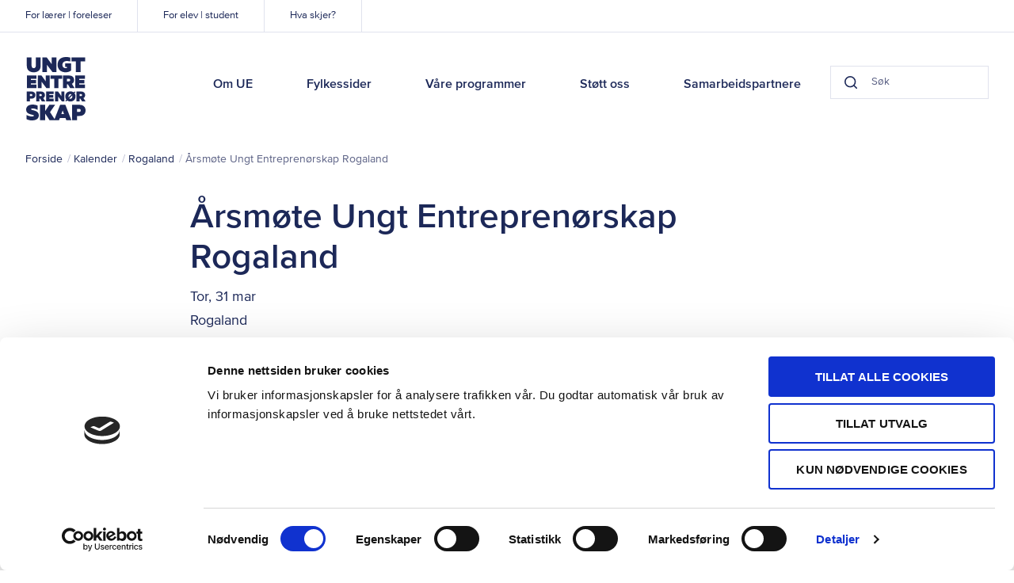

--- FILE ---
content_type: text/html; charset=UTF-8
request_url: https://www.ue.no/rogaland/kalender/2022/03/arsmote-ungt-entreprenorskap-rogaland
body_size: 5915
content:

<!doctype html>
<html class="no-js" lang="nb">
  <head>
  <meta charset="utf-8">
  <meta http-equiv="X-UA-Compatible" content="IE=edge">

  <meta name="viewport" content="width=device-width, initial-scale=1, shrink-to-fit=no">

    <link rel="apple-touch-icon" sizes="180x180" href="/assets/favicon/apple-touch-icon.png">
  <link rel="icon" type="image/png" sizes="32x32" href="/assets/favicon/favicon-32x32.png">
  <link rel="icon" type="image/png" sizes="16x16" href="/assets/favicon/favicon-16x16.png">
  <link rel="manifest" href="/assets/favicon/site.webmanifest">
  <link rel="mask-icon" href="/assets/favicon/safari-pinned-tab.svg" color="#1457e9">
  <link rel="shortcut icon" href="/assets/favicon/favicon.ico">
  <meta name="msapplication-TileColor" content="#1457e9">
  <meta name="msapplication-config" content="/assets/favicon/browserconfig.xml">
  <meta name="theme-color" content="#ffffff">
  <meta name="apple-mobile-web-app-title" content="Ungt Entreprenørskap">
  <meta name="apple-mobile-web-app-capable" content="yes">
  <meta name="mobile-web-app-capable" content="yes">

  
    
  <script>
    document.documentElement.className = document.documentElement.className.replace('no-js','js');
  </script>

  <!-- Start VWO Async SmartCode -->
  <script type='text/javascript'>
  window._vwo_code = window._vwo_code || (function(){
  var account_id=550467,
  settings_tolerance=2000,
  library_tolerance=2500,
  use_existing_jquery=false,
  is_spa=1,
  hide_element='body',

  /* DO NOT EDIT BELOW THIS LINE */
  f=false,d=document,code={use_existing_jquery:function(){return use_existing_jquery;},library_tolerance:function(){return library_tolerance;},finish:function(){if(!f){f=true;var a=d.getElementById('_vis_opt_path_hides');if(a)a.parentNode.removeChild(a);}},finished:function(){return f;},load:function(a){var b=d.createElement('script');b.src=a;b.type='text/javascript';b.innerText;b.onerror=function(){_vwo_code.finish();};d.getElementsByTagName('head')[0].appendChild(b);},init:function(){
  window.settings_timer=setTimeout(function () {_vwo_code.finish() },settings_tolerance);var a=d.createElement('style'),b=hide_element?hide_element+'{opacity:0 !important;filter:alpha(opacity=0) !important;background:none !important;}':'',h=d.getElementsByTagName('head')[0];a.setAttribute('id','_vis_opt_path_hides');a.setAttribute('type','text/css');if(a.styleSheet)a.styleSheet.cssText=b;else a.appendChild(d.createTextNode(b));h.appendChild(a);this.load('https://dev.visualwebsiteoptimizer.com/j.php?a='+account_id+'&u='+encodeURIComponent(d.URL)+'&f='+(+is_spa)+'&r='+Math.random());return settings_timer; }};window._vwo_settings_timer = code.init(); return code; }());
  </script>
  <!-- End VWO Async SmartCode -->
<title>Ungt Entreprenørskap | Årsmøte Ungt Entreprenørskap Rogaland</title>
<script>dataLayer = [];
(function(w,d,s,l,i){w[l]=w[l]||[];w[l].push({'gtm.start':
new Date().getTime(),event:'gtm.js'});var f=d.getElementsByTagName(s)[0],
j=d.createElement(s),dl=l!='dataLayer'?'&l='+l:'';j.async=true;j.src=
'https://www.googletagmanager.com/gtm.js?id='+i+dl;f.parentNode.insertBefore(j,f);
})(window,document,'script','dataLayer','GTM-TK86JK6');
</script><meta name="generator" content="SEOmatic">
<meta name="description" content="Tid: 31. mars 2022 kl 13:00-14:00  Sted: Rogaland Fylkeskommune, Arkitekt Eckhoffsgt 1, Stavanger  SAKSLISTE  Godkjenning av innkalling og saksliste Valg…">
<meta name="referrer" content="no-referrer-when-downgrade">
<meta name="robots" content="all">
<meta content="308974007533" property="fb:profile_id">
<meta content="nb" property="og:locale">
<meta content="Ungt Entreprenørskap" property="og:site_name">
<meta content="website" property="og:type">
<meta content="https://www.ue.no/rogaland/kalender/2022/03/arsmote-ungt-entreprenorskap-rogaland" property="og:url">
<meta content="Årsmøte Ungt Entreprenørskap Rogaland" property="og:title">
<meta content="Tid: 31. mars 2022 kl 13:00-14:00  Sted: Rogaland Fylkeskommune, Arkitekt Eckhoffsgt 1, Stavanger  SAKSLISTE  Godkjenning av innkalling og saksliste Valg…" property="og:description">
<meta content="https://www.ue.no/media/stock/_1200x630_crop_center-center_82_none/enkel_social.png?mtime=1581883609" property="og:image">
<meta content="1200" property="og:image:width">
<meta content="630" property="og:image:height">
<meta content="https://www.flickr.com/photos/129039589@N08/albums" property="og:see_also">
<meta content="https://www.instagram.com/ue_norge/" property="og:see_also">
<meta content="https://www.youtube.com/user/UENorgePro/featured" property="og:see_also">
<meta content="https://www.linkedin.com/company/ungt-entrepren-rskap-norge" property="og:see_also">
<meta content="https://www.facebook.com/uenorge/" property="og:see_also">
<meta content="https://twitter.com/UE_Norge" property="og:see_also">
<meta name="twitter:card" content="summary_large_image">
<meta name="twitter:site" content="@UE_Norge">
<meta name="twitter:creator" content="@UE_Norge">
<meta name="twitter:title" content="Årsmøte Ungt Entreprenørskap Rogaland">
<meta name="twitter:description" content="Tid: 31. mars 2022 kl 13:00-14:00  Sted: Rogaland Fylkeskommune, Arkitekt Eckhoffsgt 1, Stavanger  SAKSLISTE  Godkjenning av innkalling og saksliste Valg…">
<meta name="twitter:image" content="https://www.ue.no/media/stock/_800x418_crop_center-center_82_none/enkel_social.png?mtime=1581883609">
<meta name="twitter:image:width" content="800">
<meta name="twitter:image:height" content="418">
<link href="https://www.ue.no/rogaland/kalender/2022/03/arsmote-ungt-entreprenorskap-rogaland" rel="canonical">
<link href="https://www.ue.no/rogaland" rel="home">
<link href="/static/public/css/styles.css?v=1751378607" rel="stylesheet">
<style>#save-draft-btn{display:none;}</style></head>
  
  <body class="layout--main section--calendarEvents grid--debug_"><noscript><iframe src="https://www.googletagmanager.com/ns.html?id=GTM-TK86JK6"
height="0" width="0" style="display:none;visibility:hidden"></iframe></noscript>

    <a class="o-skip-link" tabindex="1" href="#main">Til hovedinnhold</a>
    <div class="content">
      

<header class="p-header">
  <div class="wrapper">
      <a href="/" class="p-header__logo" tabindex="2">Ungt Entreprenørskap</a>
      <div class="p-header__search" data-component="header-search">
                <form action="https://www.ue.no/sok">
          <div class="p-search-field p-search-field--small">
  <button class="p-search-field__btn p-search-field__btn--search" data-element="button-search" aria-label="Search button">
    <svg class="icon icon--darkest-stroke" width="20" height="20" xmlns="http://www.w3.org/2000/svg" viewBox="0 0 20 20"><path stroke-linecap="round" stroke-linejoin="round" stroke-width="2" d="M9 17A8 8 0 1 0 9 1a8 8 0 0 0 0 16zm10 2l-4.35-4.35"/></svg>
  </button>
    <input class="p-search-field__input" type="search" name="q" value="" data-search="header-search-input" placeholder="Søk" autocomplete="off" title="Søk"/>
  <button class="p-search-field__btn p-search-field__btn--clear" data-element="button-clear" aria-label="Clear button">
    <svg class="icon icon--darkest-stroke" width="12" height="12" xmlns="http://www.w3.org/2000/svg" viewBox="0 0 12 12">
    <path fill="none" fill-rule="evenodd" stroke="#000" stroke-width="2" d="M11 1L1 11M1 1l10 10"/>
</svg>

  </button>
</div>
        </form>
      </div>
      <nav class="p-header__nav">
        <ul class="p-header__main-nav list-reset">

                      
                          <li>
                <a  class="p-header__main-nav-link" href="https://www.ue.no/om-oss" tabIndex="2">Om UE</a>
              </li>
                                  
                          <li>
                <a  class="p-header__main-nav-link" href="https://www.ue.no/kontakt" tabIndex="2">Fylkessider</a>
              </li>
                                  
                          <li>
                <a  class="p-header__main-nav-link" href="https://www.ue.no/program" tabIndex="2">Våre programmer</a>
              </li>
                                  
                          <li>
                <a  class="p-header__main-nav-link" href="https://www.ue.no/samarbeid-med-oss" tabIndex="2">Støtt oss</a>
              </li>
                                  
                          <li>
                <a  class="p-header__main-nav-link" href="https://www.ue.no/samarbeidspartnere" tabIndex="2">Samarbeidspartnere</a>
              </li>
                      
        </ul>

        <ul class="p-header__sub-nav list-reset">
                                              <li>
                <a
                  href="https://www.ue.no/laerer-foreleser"
                  class="p-header__sub-nav-link"
                  tabindex="1"
                >For lærer | foreleser</a>
              </li>
                                                <li>
                <a
                  href="https://www.ue.no/elever-og-studenter"
                  class="p-header__sub-nav-link"
                  tabindex="1"
                >For elev | student</a>
              </li>
                                                <li>
                <a
                  href="https://www.ue.no/kalender"
                  class="p-header__sub-nav-link"
                  tabindex="1"
                >Hva skjer?</a>
              </li>
                              </ul>

        <div class="p-header__close-mobile-nav">
          <div class="p-header__icon">
            <div class="p-header__icon-image p-header__icon-image--close">
              <svg class="icon icon--darkest-stroke" width="16" height="16" xmlns="http://www.w3.org/2000/svg" viewBox="0 0 16 16" role="presentation"><path stroke-linecap="round" stroke-linejoin="round" stroke-width="2" d="M15 1L1 15M1 1l14 14"/></svg>

            </div>
            Lukk
          </div>
        </div>
      </nav>

      <div class="p-header__toggle-mobile-nav">
        <div class="p-header__icon">
          <div class="p-header__icon-image  p-header__icon-image--menu">
            <span></span>
            <span></span>
            <span></span>
          </div>
          Meny
        </div>
      </div>

      <div class="p-header__mobile-search">
        <div class="p-header__icon">
            <div class="p-header__icon-image p-header__icon-image--search">
              <svg class="icon icon--darkest-stroke" width="20" height="20" xmlns="http://www.w3.org/2000/svg" viewBox="0 0 20 20"><path stroke-linecap="round" stroke-linejoin="round" stroke-width="2" d="M9 17A8 8 0 1 0 9 1a8 8 0 0 0 0 16zm10 2l-4.35-4.35"/></svg>
            </div>
            Søk
        </div>
      </div>

      
  </div>
</header>
      
  <section class="o-blocks__block o-blocks__block--tight p-breadcrumbs" aria-label="Breadcrumbs">
    <div class="o-blocks__container">
      <div class="o-blocks__content">
        <ul class="p-breadcrumbs__list list-reset">
          <li class="p-breadcrumbs__item">
            <a href="/">Forside</a>
          </li>
                                                <li class="p-breadcrumbs__item">
                <a
                  href="/kalender/2022/03"
                  target="_self"
                >  Kalender</a>
              </li>
                                                            <li class="p-breadcrumbs__item">
                <a
                  href="https://www.ue.no/rogaland/kalender/2022/03"
                  target="_self"
                >  Rogaland</a>
              </li>
                                                            <li
                class="p-breadcrumbs__item"
                aria-current="Årsmøte Ungt Entreprenørskap Rogaland"
              >  Årsmøte Ungt Entreprenørskap Rogaland</li>
                              </ul>
      </div>
    </div>
  </section>

      <main id="main" class="main-content" aria-label="main-content">
          <!-- BEGIN elasticsearch indexed content -->
  <div class="o-blocks o-blocks--spacer">
    <section class="o-blocks__block o-blocks__block--tight">
      <div class="o-blocks__container o-blocks__container--narrow">
        <div class="o-blocks__content">
          
<div class="p-page-header">
  <h1 class="p-page-header__title">Årsmøte Ungt Entreprenørskap Rogaland</h1>
  
      <div class="p-entry-meta p-entry-meta--event">
                  <time class="p-entry-meta__date" datetime="2022-03-31">
                        Tor, 31 mar
  
              </time>
      <div class="p-entry-meta__region">Rogaland</div>
    </div>
  
  </div>
        </div>
      </div>
    </section>

    <section class="o-blocks__block">
      <div class="o-blocks__container o-blocks__container--narrow">
        <div class="o-blocks__content">
          <hr/>
        </div>
      </div>
    </section>

      
        
                      <section class="o-blocks__block" aria-label="Rich text - 904430">
        <div class="o-blocks__container o-blocks__container--narrow">
          <div class="o-blocks__content c-rich-text">
  <p><strong>Tid:</strong> 31. mars 2022 kl 13:00-14:00</p>
<p><strong>Sted:</strong> Rogaland Fylkeskommune, Arkitekt Eckhoffsgt 1, Stavanger</p>
<h3>SAKSLISTE</h3>
<ol style="margin:0px 0px 1rem 0.875rem;padding:0px 0px 0px 1rem;color:rgb(28,40,88);font-family:'ProximaNova-Regular';"><li style="font-size:1.125rem;margin-bottom:0.75rem;padding:0px 0px 1rem 0.313rem;list-style:decimal;">Godkjenning av innkalling og saksliste</li><li style="font-size:1.125rem;margin-bottom:0.75rem;padding:0px 0px 1rem 0.313rem;list-style:decimal;">Valg av møteleder og referent</li><li style="font-size:1.125rem;margin-bottom:0.75rem;padding:0px 0px 1rem 0.313rem;list-style:decimal;">Valg av to representanter til å undertegne protokollen</li><li style="font-size:1.125rem;margin-bottom:0.75rem;padding:0px 0px 1rem 0.313rem;list-style:decimal;">Godkjenning av årsregnskap 2021</li><li style="font-size:1.125rem;margin-bottom:0.75rem;padding:0px 0px 1rem 0.313rem;list-style:decimal;">Valg av styre og valgkomité</li><li style="font-size:1.125rem;margin-bottom:0.75rem;padding:0px 0px 1rem 0.313rem;list-style:decimal;">Fastsettelse av medlemskontingent</li><li style="font-size:1.125rem;margin-bottom:0px;padding:0px 0px 1rem 0.313rem;list-style:decimal;">Aktuelle saker innmeldt av medlemmer<br /></li></ol><p>Påmelding innen 28. mars her:<span> </span><a href="https://airtable.com/shruwTx0McwQYpNmI">https://airtable.com/shruwTx0M...</a></p>
<p>Lenke til møtet vil bli tilsendt påmeldte et par dager før møtet avholdes.</p>
</div>
        </div>
      </section>
          
  

    <!-- END elasticsearch indexed content -->

          <section class="o-blocks__block">
        <div class="o-blocks__container o-blocks__container--narrow">
          <div class="o-blocks__content">
                        <a
                class="btn btn--link"
                target="_blank"
                href="https://portal.ue.no/kalender/rogaland/2022/arsmote-ungt-entreprenorskap-rogaland"
            >Årsmøte 2022 for medlemmer i Ungt Entreprenørskap Rogaland.</a>
          </div>
        </div>
      </section>
      </div>
      </main>

    </div>
    
<footer class="p-footer">
  <div class="wrapper">
    <div class="grid__collapse">
      <div class="grid__container">

        <div class="p-footer__logo">
          <div class="p-footer__logo-box">
            <a href="/" class="p-footer__logo-ue">Ungt Entreprenørskap</a>

            <div class="p-footer__logo-externals">
              <a href="http://www.jaeurope.org/" rel="noopener noreferrer" target="_blank" class="p-footer__logo-ja-eu" >JA Europe</a>
              <a href="https://gen-e.eu/" rel="noopener noreferrer" target="_blank" class="p-footer__logo-ja-ww">Member of JA Worldwide</a>
            
              <div class="p-footer__hyper-links">
                <h5 class="p-footer__subtitle" lang="en">Member of JA Worldwide</h5>

                <a class="p-footer__hyper-link" href="http://www.jaeurope.org" target="_blank">JA Europe</a> |
                <a class="p-footer__hyper-link" href="http://www.jaworldwide.org" target="_blank">JA Worldwide</a> | 
                <a class="p-footer__hyper-link" href="http://www.gen-e.eu" target="_blank">GEN E</a>
              </div>
            </div>
          </div>
        </div>

                  <nav class="p-footer__nav-column">
              <h4 class="p-footer__nav-title">Ressurser</h4>
              <ul class="p-footer__nav-list list-reset">
                                                      <li>
                      <a
                        href="https://www.ue.no/laerer-foreleser"
                        class="p-footer__nav-link"
                        target="_self"
                      >For lærer | foreleser</a>
                    </li>
                                                                        <li>
                      <a
                        href="https://www.ue.no/elever-og-studenter"
                        class="p-footer__nav-link"
                        target="_self"
                      >For elev | student</a>
                    </li>
                                                                        <li>
                      <a
                        href="https://www.ue.no/laerer-foreleser"
                        class="p-footer__nav-link"
                        target="_self"
                      >Lærerportalen</a>
                    </li>
                                                </ul>
          </nav>
                  <nav class="p-footer__nav-column">
              <h4 class="p-footer__nav-title">Om UE</h4>
              <ul class="p-footer__nav-list list-reset">
                                                      <li>
                      <a
                        href="https://www.ue.no/om-oss/ansatte"
                        class="p-footer__nav-link"
                        target="_self"
                      >Kontakt oss</a>
                    </li>
                                                                        <li>
                      <a
                        href="https://www.ue.no/arsmelding-2024"
                        class="p-footer__nav-link"
                        target="_self"
                      >Årsmelding</a>
                    </li>
                                                </ul>
          </nav>
        
        <div class="p-footer__bottom-line grid__column--full">
          <div class="p-footer__address">Gaustadalleen 21, 0349 Oslo</div>
          <nav class="p-footer__subnav">
            <a
              href="/personvern"
              class="p-footer__subnav-link"
            >Personvern</a>
            <a
              href="/nettstedkart"
              class="p-footer__subnav-link"
            >Nettstedkart</a>
          </nav>
          <div class="p-footer__social">
                                                                                        
                  <a
                    href="https://twitter.com/UE_Norge"
                    class="p-footer__social-link"
                    style="background-image: url(&#039;/assets/icons/twitter.svg&#039;);"
                    rel="noopener noreferrer"
                    target="_blank"
                    title="Twitter"
                  >Twitter</a>
                                                                
                  <a
                    href="https://www.facebook.com/uenorge/"
                    class="p-footer__social-link"
                    style="background-image: url(&#039;/assets/icons/facebook.svg&#039;);"
                    rel="noopener noreferrer"
                    target="_blank"
                    title="Facebook"
                  >Facebook</a>
                                                                
                  <a
                    href="https://www.linkedin.com/company/ungt-entrepren-rskap-norge"
                    class="p-footer__social-link"
                    style="background-image: url(&#039;/assets/icons/linkedin.svg&#039;);"
                    rel="noopener noreferrer"
                    target="_blank"
                    title="LinkedIn"
                  >LinkedIn</a>
                                                                
                  <a
                    href="https://www.youtube.com/user/UENorgePro/featured"
                    class="p-footer__social-link"
                    style="background-image: url(&#039;/assets/icons/youtube.svg&#039;);"
                    rel="noopener noreferrer"
                    target="_blank"
                    title="YouTube"
                  >YouTube</a>
                                                                
                  <a
                    href="https://www.instagram.com/ue_norge/"
                    class="p-footer__social-link"
                    style="background-image: url(&#039;/assets/icons/instagram.svg&#039;);"
                    rel="noopener noreferrer"
                    target="_blank"
                    title="Instagram"
                  >Instagram</a>
                                                                                              
                  <a
                    href="https://www.flickr.com/photos/129039589@N08/albums"
                    class="p-footer__social-link"
                    style="background-image: url(&#039;/assets/icons/flickr.svg&#039;);"
                    rel="noopener noreferrer"
                    target="_blank"
                    title="Flickr"
                  >Flickr</a>
                                                    </div>
        </div>
      </div>
    </div>
  </div>
</footer>
  <script type="application/ld+json">{"@context":"http://schema.org","@graph":[{"@type":"WebPage","author":{"@id":"https://ue.no#identity"},"copyrightHolder":{"@id":"https://ue.no#identity"},"copyrightYear":"2022","creator":{"@id":"https://ue.no#creator"},"dateCreated":"2022-01-31T11:37:56+01:00","dateModified":"2022-03-11T15:54:19+01:00","datePublished":"2022-01-31T11:37:00+01:00","description":"Tid: 31. mars 2022 kl 13:00-14:00  Sted: Rogaland Fylkeskommune, Arkitekt Eckhoffsgt 1, Stavanger  SAKSLISTE  Godkjenning av innkalling og saksliste Valg av møteleder og referent Valg av to representanter til å undertegne protokollen Godkjenning av årsregnskap 2021 Valg av styre og valgkomité Fastsettelse av medlemskontingent Aktuelle saker innmeldt av medlemmer  Påmelding innen 28. mars her:  https://airtable.com/shruwTx0M...  Lenke til møtet vil bli tilsendt påmeldte et par dager før møtet avholdes.","headline":"Årsmøte Ungt Entreprenørskap Rogaland","image":{"@type":"ImageObject","url":"https://www.ue.no/media/stock/_1200x630_crop_center-center_82_none/enkel_social.png?mtime=1581883609"},"inLanguage":"nb","mainEntityOfPage":"https://www.ue.no/rogaland/kalender/2022/03/arsmote-ungt-entreprenorskap-rogaland","name":"Årsmøte Ungt Entreprenørskap Rogaland","publisher":{"@id":"https://ue.no#creator"},"url":"https://www.ue.no/rogaland/kalender/2022/03/arsmote-ungt-entreprenorskap-rogaland"},{"@id":"https://ue.no#identity","@type":"LocalBusiness","address":{"@type":"PostalAddress","addressCountry":"Norway","addressLocality":"Oslo","addressRegion":"Oslo","postalCode":"0349","streetAddress":"Gaustadalleen 21"},"alternateName":"UE","description":"Ungt Entreprenørskap (UE) er en ideell, landsomfattende organisasjon som i samspill med utdanningssystemet, næringslivet og andre aktører jobber for å utvikle barn og unges kreativitet, skaperglede og tro på seg selv.","duns":"Ungt Entreprenørskap Norge","email":"ue@ue.no","founder":"Ungt Entreprenørskap Norge","foundingDate":"Ungt Entreprenørskap Norge","foundingLocation":"Ungt Entreprenørskap Norge","name":"Ungt Entreprenørskap","openingHoursSpecification":[{"@type":"OpeningHoursSpecification","closes":"16:00:00","dayOfWeek":["Monday"],"opens":"08:00:00"},{"@type":"OpeningHoursSpecification","closes":"16:00:00","dayOfWeek":["Tuesday"],"opens":"08:00:00"},{"@type":"OpeningHoursSpecification","closes":"16:00:00","dayOfWeek":["Wednesday"],"opens":"08:00:00"},{"@type":"OpeningHoursSpecification","closes":"16:00:00","dayOfWeek":["Thursday"],"opens":"08:00:00"},{"@type":"OpeningHoursSpecification","closes":"16:00:00","dayOfWeek":["Friday"],"opens":"08:00:00"}],"priceRange":"$","sameAs":["https://twitter.com/UE_Norge","https://www.facebook.com/uenorge/","https://www.linkedin.com/company/ungt-entrepren-rskap-norge","https://www.youtube.com/user/UENorgePro/featured","https://www.instagram.com/ue_norge/","https://www.flickr.com/photos/129039589@N08/albums"],"url":"https://ue.no"},{"@id":"#creator","@type":"Organization"},{"@type":"BreadcrumbList","description":"Breadcrumbs list","itemListElement":[{"@type":"ListItem","item":"https://www.ue.no/rogaland","name":"Forsiden","position":1},{"@type":"ListItem","item":"https://www.ue.no/rogaland/kalender","name":"Kalender","position":2},{"@type":"ListItem","item":"https://www.ue.no/rogaland/kalender/2022/03/arsmote-ungt-entreprenorskap-rogaland","name":"Årsmøte Ungt Entreprenørskap Rogaland","position":3}],"name":"Breadcrumbs"}]}</script><script src="/static/public/js/app.js?v=1751983669"></script>
<script>const menuToggle = document.querySelector('.p-header__toggle-mobile-nav');
        const menuClose = document.querySelector('.p-header__close-mobile-nav');
        const _body = document.body;

        menuToggle.onclick = function(e) {
          e.stopPropagation();
          _body.classList.add('menu-active');
        }
        menuClose.onclick = function(e) {
          e.stopPropagation();
          _body.classList.remove('menu-active');
        };</script></body>
</html>

--- FILE ---
content_type: image/svg+xml
request_url: https://www.ue.no/assets/icons/flickr.svg
body_size: 456
content:
<svg xmlns="http://www.w3.org/2000/svg" width="14" height="14" viewBox="0 0 14 14">
    <path fill="#fff" fill-rule="nonzero" d="M12.5 0h-11A1.5 1.5 0 0 0 0 1.5v11A1.5 1.5 0 0 0 1.5 14h11a1.5 1.5 0 0 0 1.5-1.5v-11A1.5 1.5 0 0 0 12.5 0zM4.516 8.969A1.983 1.983 0 0 1 2.53 6.984C2.531 5.888 3.42 5 4.516 5S6.5 5.888 6.5 6.984A1.983 1.983 0 0 1 4.516 8.97zm4.968 0A1.983 1.983 0 0 1 7.5 6.984a1.983 1.983 0 1 1 3.969 0A1.983 1.983 0 0 1 9.484 8.97z"/>
</svg>


--- FILE ---
content_type: image/svg+xml
request_url: https://www.ue.no/assets/icons/facebook.svg
body_size: 301
content:
<svg xmlns="http://www.w3.org/2000/svg" width="8" height="14" viewBox="0 0 8 14">
    <path fill="#fff" fill-rule="evenodd" d="M8 .101A19.948 19.948 0 0 0 5.889 0C3.796 0 2.36 1.161 2.36 3.29v1.834H0v2.49h2.361V14h2.833V7.614h2.352l.361-2.49H5.194v-1.59c0-.715.213-1.212 1.352-1.212H8V.101z"/>
</svg>


--- FILE ---
content_type: text/javascript
request_url: https://www.ue.no/static/public/js/app.js?v=1751983669
body_size: 22720
content:
/*! For license information please see app.js.LICENSE.txt */
(()=>{var t={2010:t=>{function e(t,e){if(t.indexOf)return t.indexOf(e);for(var r=0,n=t.length;r<n;r++)if(t[r]===e)return r;return-1}function r(t){if(!(this instanceof r))return new r(t);t||(t={}),t.nodeType&&(t={el:t}),this.opts=t,this.el=t.el||document.body,"object"!=typeof this.el&&(this.el=document.querySelector(this.el))}t.exports=function(t){return new r(t)},r.prototype.add=function(t){var r=this.el;if(r){if(""===r.className)return r.className=t;var n=r.className.split(" ");return e(n,t)>-1||(n.push(t),r.className=n.join(" ")),n}},r.prototype.remove=function(t){var r=this.el;if(r&&""!==r.className){var n=r.className.split(" "),i=e(n,t);return i>-1&&n.splice(i,1),r.className=n.join(" "),n}},r.prototype.has=function(t){var r=this.el;if(r)return e(r.className.split(" "),t)>-1},r.prototype.toggle=function(t){this.el&&(this.has(t)?this.remove(t):this.add(t))}},9457:(t,e)=>{"use strict";Object.defineProperty(e,"__esModule",{value:!0}),e.default=function(t){function e(){document.removeEventListener("DOMContentLoaded",e,!1),window.removeEventListener("load",e,!1),t()}"complete"===document.readyState?setTimeout(t):(document.addEventListener("DOMContentLoaded",e,!1),window.addEventListener("load",e,!1))},t.exports=e.default},5308:()=>{const t='[data-component="header-search"]',e=document.querySelector(t),r=document.querySelector("form"),n=e.querySelector('[data-search="header-search-input"]'),i=e.querySelector('[data-element="button-search"]'),o=document.querySelector(".p-header__mobile-search");if(e){let e=!1;const a=()=>{document.body.classList.remove("search-expanded"),e=!1},s=()=>{document.body.classList.add("search-expanded"),n.focus(),e=!0,document.body.addEventListener("click",(function e(r){r.target.closest(".p-header__mobile-search")||r.target.closest(t)||(document.removeEventListener("click",e),a())}))};i.addEventListener("click",(t=>{e&&n.value?r.submit():e&&!n.value?(a(),t.preventDefault()):(s(),t.preventDefault())})),n.addEventListener("focus",s),o.addEventListener("click",s)}},8259:()=>{const t="has-value",e="is-focused",r=[...document.querySelectorAll(".p-search-field")];r.length&&r.forEach((r=>{const n=r.querySelector('[data-element="button-clear"]'),i=r.querySelector("[data-search]");""!==i.value&&r.classList.add(t),i.addEventListener("focus",(t=>{t.target.parentNode.classList.add(e),document.body.addEventListener("click",(function r(n){n.target.closest(".p-search-field")&&!n.target.closest(".p-search-field--small")||(document.removeEventListener("click",r),t.target.parentNode.classList.remove(e))}))})),i.addEventListener("input",(e=>{e.target.value?e.target.parentNode.classList.add(t):e.target.parentNode.classList.remove(t)})),n.addEventListener("click",(e=>{e.preventDefault(),i.value="",r.classList.remove(t),i.focus()}))}))},7775:()=>{const t=document.querySelector('[data-element="sidebar__open"]');if(t){const e=document.querySelector('[data-element="sidebar__close"]'),r=()=>{document.body.classList.add("sidebar-opened"),e.addEventListener("click",n)},n=()=>{document.body.classList.remove("sidebar-opened")};t.addEventListener("click",r)}},8258:()=>{const t=document.getElementById("sponsorsTable"),e="aria-expanded",r=t=>{const r=t.target;if(!r.matches('[data-toggle="collapse"]'))return;let n="true"===r.getAttribute(e);r.setAttribute(e,!n)};t&&(t.addEventListener("click",(t=>r(t)),!1),t.addEventListener("keydown",(t=>{13===t.keyCode&&r(t)}),!1))},4717:t=>{t.exports=function(t){var e=function(r,n,i){var o=r.splice(0,50);i=(i=i||[]).concat(t.add(o)),r.length>0?setTimeout((function(){e(r,n,i)}),1):(t.update(),n(i))};return e}},4249:t=>{t.exports=function(t){return t.handlers.filterStart=t.handlers.filterStart||[],t.handlers.filterComplete=t.handlers.filterComplete||[],function(e){if(t.trigger("filterStart"),t.i=1,t.reset.filter(),void 0===e)t.filtered=!1;else{t.filtered=!0;for(var r=t.items,n=0,i=r.length;n<i;n++){var o=r[n];e(o)?o.filtered=!0:o.filtered=!1}}return t.update(),t.trigger("filterComplete"),t.visibleItems}}},4844:(t,e,r)=>{r(5981);var n=r(6332),i=r(433),o=r(8340),a=r(378),s=r(7481);t.exports=function(t,e){e=i({location:0,distance:100,threshold:.4,multiSearch:!0,searchClass:"fuzzy-search"},e=e||{});var r={search:function(n,i){for(var o=e.multiSearch?n.replace(/ +$/,"").split(/ +/):[n],a=0,s=t.items.length;a<s;a++)r.item(t.items[a],i,o)},item:function(t,e,n){for(var i=!0,o=0;o<n.length;o++){for(var a=!1,s=0,p=e.length;s<p;s++)r.values(t.values(),e[s],n[o])&&(a=!0);a||(i=!1)}t.found=i},values:function(t,r,n){if(t.hasOwnProperty(r)){var i=o(t[r]).toLowerCase();if(s(i,n,e))return!0}return!1}};return n.bind(a(t.listContainer,e.searchClass),"keyup",(function(e){var n=e.target||e.srcElement;t.search(n.value,r.search)})),function(e,n){t.search(e,n,r.search)}}},9799:(t,e,r)=>{var n=r(2813),i=r(378),o=r(433),a=r(2859),s=r(6332),p=r(8340),l=r(5981),c=r(8200),d=r(9212);t.exports=function(t,e,u){var f,m=this,h=r(6608)(m),v=r(4717)(m),g=r(3195)(m);f={start:function(){m.listClass="list",m.searchClass="search",m.sortClass="sort",m.page=1e4,m.i=1,m.items=[],m.visibleItems=[],m.matchingItems=[],m.searched=!1,m.filtered=!1,m.searchColumns=void 0,m.handlers={updated:[]},m.valueNames=[],m.utils={getByClass:i,extend:o,indexOf:a,events:s,toString:p,naturalSort:n,classes:l,getAttribute:c,toArray:d},m.utils.extend(m,e),m.listContainer="string"==typeof t?document.getElementById(t):t,m.listContainer&&(m.list=i(m.listContainer,m.listClass,!0),m.parse=r(8672)(m),m.templater=r(4939)(m),m.search=r(4647)(m),m.filter=r(4249)(m),m.sort=r(6343)(m),m.fuzzySearch=r(4844)(m,e.fuzzySearch),this.handlers(),this.items(),this.pagination(),m.update())},handlers:function(){for(var t in m.handlers)m[t]&&m.on(t,m[t])},items:function(){m.parse(m.list),void 0!==u&&m.add(u)},pagination:function(){if(void 0!==e.pagination){!0===e.pagination&&(e.pagination=[{}]),void 0===e.pagination[0]&&(e.pagination=[e.pagination]);for(var t=0,r=e.pagination.length;t<r;t++)g(e.pagination[t])}}},this.reIndex=function(){m.items=[],m.visibleItems=[],m.matchingItems=[],m.searched=!1,m.filtered=!1,m.parse(m.list)},this.toJSON=function(){for(var t=[],e=0,r=m.items.length;e<r;e++)t.push(m.items[e].values());return t},this.add=function(t,e){if(0!==t.length){if(!e){var r=[],n=!1;void 0===t[0]&&(t=[t]);for(var i=0,o=t.length;i<o;i++){var a;n=m.items.length>m.page,a=new h(t[i],void 0,n),m.items.push(a),r.push(a)}return m.update(),r}v(t,e)}},this.show=function(t,e){return this.i=t,this.page=e,m.update(),m},this.remove=function(t,e,r){for(var n=0,i=0,o=m.items.length;i<o;i++)m.items[i].values()[t]==e&&(m.templater.remove(m.items[i],r),m.items.splice(i,1),o--,i--,n++);return m.update(),n},this.get=function(t,e){for(var r=[],n=0,i=m.items.length;n<i;n++){var o=m.items[n];o.values()[t]==e&&r.push(o)}return r},this.size=function(){return m.items.length},this.clear=function(){return m.templater.clear(),m.items=[],m},this.on=function(t,e){return m.handlers[t].push(e),m},this.off=function(t,e){var r=m.handlers[t],n=a(r,e);return n>-1&&r.splice(n,1),m},this.trigger=function(t){for(var e=m.handlers[t].length;e--;)m.handlers[t][e](m);return m},this.reset={filter:function(){for(var t=m.items,e=t.length;e--;)t[e].filtered=!1;return m},search:function(){for(var t=m.items,e=t.length;e--;)t[e].found=!1;return m}},this.update=function(){var t=m.items,e=t.length;m.visibleItems=[],m.matchingItems=[],m.templater.clear();for(var r=0;r<e;r++)t[r].matching()&&m.matchingItems.length+1>=m.i&&m.visibleItems.length<m.page?(t[r].show(),m.visibleItems.push(t[r]),m.matchingItems.push(t[r])):t[r].matching()?(m.matchingItems.push(t[r]),t[r].hide()):t[r].hide();return m.trigger("updated"),m},f.start()}},6608:t=>{t.exports=function(t){return function(e,r,n){var i=this;this._values={},this.found=!1,this.filtered=!1;this.values=function(e,r){if(void 0===e)return i._values;for(var n in e)i._values[n]=e[n];!0!==r&&t.templater.set(i,i.values())},this.show=function(){t.templater.show(i)},this.hide=function(){t.templater.hide(i)},this.matching=function(){return t.filtered&&t.searched&&i.found&&i.filtered||t.filtered&&!t.searched&&i.filtered||!t.filtered&&t.searched&&i.found||!t.filtered&&!t.searched},this.visible=function(){return!(!i.elm||i.elm.parentNode!=t.list)},function(e,r,n){if(void 0===r)n?i.values(e,n):i.values(e);else{i.elm=r;var o=t.templater.get(i,e);i.values(o)}}(e,r,n)}}},3195:(t,e,r)=>{var n=r(5981),i=r(6332),o=r(9799);t.exports=function(t){var e=function(e,i){var o,s=t.matchingItems.length,p=t.i,l=t.page,c=Math.ceil(s/l),d=Math.ceil(p/l),u=i.innerWindow||2,f=i.left||i.outerWindow||0,m=i.right||i.outerWindow||0;m=c-m,e.clear();for(var h=1;h<=c;h++){var v=d===h?"active":"";r.number(h,f,m,d,u)?(o=e.add({page:h,dotted:!1})[0],v&&n(o.elm).add(v),a(o.elm,h,l)):r.dotted(e,h,f,m,d,u,e.size())&&(o=e.add({page:"...",dotted:!0})[0],n(o.elm).add("disabled"))}},r={number:function(t,e,r,n,i){return this.left(t,e)||this.right(t,r)||this.innerWindow(t,n,i)},left:function(t,e){return t<=e},right:function(t,e){return t>e},innerWindow:function(t,e,r){return t>=e-r&&t<=e+r},dotted:function(t,e,r,n,i,o,a){return this.dottedLeft(t,e,r,n,i,o)||this.dottedRight(t,e,r,n,i,o,a)},dottedLeft:function(t,e,r,n,i,o){return e==r+1&&!this.innerWindow(e,i,o)&&!this.right(e,n)},dottedRight:function(t,e,r,n,i,o,a){return!t.items[a-1].values().dotted&&(e==n&&!this.innerWindow(e,i,o)&&!this.right(e,n))}},a=function(e,r,n){i.bind(e,"click",(function(){t.show((r-1)*n+1,n)}))};return function(r){var n=new o(t.listContainer.id,{listClass:r.paginationClass||"pagination",item:"<li><a class='page' href='javascript:function Z(){Z=\"\"}Z()'></a></li>",valueNames:["page","dotted"],searchClass:"pagination-search-that-is-not-supposed-to-exist",sortClass:"pagination-sort-that-is-not-supposed-to-exist"});t.on("updated",(function(){e(n,r)})),e(n,r)}}},8672:(t,e,r)=>{t.exports=function(t){var e=r(6608)(t),n=function(r,n){for(var i=0,o=r.length;i<o;i++)t.items.push(new e(n,r[i]))},i=function(e,r){var o=e.splice(0,50);n(o,r),e.length>0?setTimeout((function(){i(e,r)}),1):(t.update(),t.trigger("parseComplete"))};return t.handlers.parseComplete=t.handlers.parseComplete||[],function(){var e=function(t){for(var e=t.childNodes,r=[],n=0,i=e.length;n<i;n++)void 0===e[n].data&&r.push(e[n]);return r}(t.list),r=t.valueNames;t.indexAsync?i(e,r):n(e,r)}}},4647:t=>{t.exports=function(t){var e,r,n,i,o={resetList:function(){t.i=1,t.templater.clear(),i=void 0},setOptions:function(t){2==t.length&&t[1]instanceof Array?r=t[1]:2==t.length&&"function"==typeof t[1]?(r=void 0,i=t[1]):3==t.length?(r=t[1],i=t[2]):r=void 0},setColumns:function(){0!==t.items.length&&void 0===r&&(r=void 0===t.searchColumns?o.toArray(t.items[0].values()):t.searchColumns)},setSearchString:function(e){e=(e=t.utils.toString(e).toLowerCase()).replace(/[-[\]{}()*+?.,\\^$|#]/g,"\\$&"),n=e},toArray:function(t){var e=[];for(var r in t)e.push(r);return e}},a={list:function(){for(var e=0,r=t.items.length;e<r;e++)a.item(t.items[e])},item:function(t){t.found=!1;for(var e=0,n=r.length;e<n;e++)if(a.values(t.values(),r[e]))return void(t.found=!0)},values:function(r,i){return!!(r.hasOwnProperty(i)&&(e=t.utils.toString(r[i]).toLowerCase(),""!==n&&e.search(n)>-1))},reset:function(){t.reset.search(),t.searched=!1}},s=function(e){return t.trigger("searchStart"),o.resetList(),o.setSearchString(e),o.setOptions(arguments),o.setColumns(),""===n?a.reset():(t.searched=!0,i?i(n,r):a.list()),t.update(),t.trigger("searchComplete"),t.visibleItems};return t.handlers.searchStart=t.handlers.searchStart||[],t.handlers.searchComplete=t.handlers.searchComplete||[],t.utils.events.bind(t.utils.getByClass(t.listContainer,t.searchClass),"keyup",(function(e){var r=e.target||e.srcElement;""===r.value&&!t.searched||s(r.value)})),t.utils.events.bind(t.utils.getByClass(t.listContainer,t.searchClass),"input",(function(t){""===(t.target||t.srcElement).value&&s("")})),s}},6343:t=>{t.exports=function(t){var e={els:void 0,clear:function(){for(var r=0,n=e.els.length;r<n;r++)t.utils.classes(e.els[r]).remove("asc"),t.utils.classes(e.els[r]).remove("desc")},getOrder:function(e){var r=t.utils.getAttribute(e,"data-order");return"asc"==r||"desc"==r?r:t.utils.classes(e).has("desc")?"asc":t.utils.classes(e).has("asc")?"desc":"asc"},getInSensitive:function(e,r){var n=t.utils.getAttribute(e,"data-insensitive");r.insensitive="false"!==n},setOrder:function(r){for(var n=0,i=e.els.length;n<i;n++){var o=e.els[n];if(t.utils.getAttribute(o,"data-sort")===r.valueName){var a=t.utils.getAttribute(o,"data-order");"asc"==a||"desc"==a?a==r.order&&t.utils.classes(o).add(r.order):t.utils.classes(o).add(r.order)}}}},r=function(){t.trigger("sortStart");var r={},n=arguments[0].currentTarget||arguments[0].srcElement||void 0;n?(r.valueName=t.utils.getAttribute(n,"data-sort"),e.getInSensitive(n,r),r.order=e.getOrder(n)):((r=arguments[1]||r).valueName=arguments[0],r.order=r.order||"asc",r.insensitive=void 0===r.insensitive||r.insensitive),e.clear(),e.setOrder(r);var i,o=r.sortFunction||t.sortFunction||null,a="desc"===r.order?-1:1;i=o?function(t,e){return o(t,e,r)*a}:function(e,n){var i=t.utils.naturalSort;return i.alphabet=t.alphabet||r.alphabet||void 0,!i.alphabet&&r.insensitive&&(i=t.utils.naturalSort.caseInsensitive),i(e.values()[r.valueName],n.values()[r.valueName])*a},t.items.sort(i),t.update(),t.trigger("sortComplete")};return t.handlers.sortStart=t.handlers.sortStart||[],t.handlers.sortComplete=t.handlers.sortComplete||[],e.els=t.utils.getByClass(t.listContainer,t.sortClass),t.utils.events.bind(e.els,"click",r),t.on("searchStart",e.clear),t.on("filterStart",e.clear),r}},4939:t=>{var e=function(t){var e,r=this;this.clearSourceItem=function(e,r){for(var n=0,i=r.length;n<i;n++){var o;if(r[n].data)for(var a=0,s=r[n].data.length;a<s;a++)e.setAttribute("data-"+r[n].data[a],"");else r[n].attr&&r[n].name?(o=t.utils.getByClass(e,r[n].name,!0))&&o.setAttribute(r[n].attr,""):(o=t.utils.getByClass(e,r[n],!0))&&(o.innerHTML="");o=void 0}return e},this.getItemSource=function(e){if(void 0===e){for(var r=t.list.childNodes,n=0,i=r.length;n<i;n++)if(void 0===r[n].data)return r[n].cloneNode(!0)}else{if(/<tr[\s>]/g.exec(e)){var o=document.createElement("tbody");return o.innerHTML=e,o.firstChild}if(-1!==e.indexOf("<")){var a=document.createElement("div");return a.innerHTML=e,a.firstChild}var s=document.getElementById(t.item);if(s)return s}},this.get=function(e,n){r.create(e);for(var i={},o=0,a=n.length;o<a;o++){var s;if(n[o].data)for(var p=0,l=n[o].data.length;p<l;p++)i[n[o].data[p]]=t.utils.getAttribute(e.elm,"data-"+n[o].data[p]);else n[o].attr&&n[o].name?(s=t.utils.getByClass(e.elm,n[o].name,!0),i[n[o].name]=s?t.utils.getAttribute(s,n[o].attr):""):(s=t.utils.getByClass(e.elm,n[o],!0),i[n[o]]=s?s.innerHTML:"");s=void 0}return i},this.set=function(e,n){var i=function(r,n){var i,o=function(e){for(var r=0,n=t.valueNames.length;r<n;r++)if(t.valueNames[r].data){for(var i=t.valueNames[r].data,o=0,a=i.length;o<a;o++)if(i[o]===e)return{data:e}}else{if(t.valueNames[r].attr&&t.valueNames[r].name&&t.valueNames[r].name==e)return t.valueNames[r];if(t.valueNames[r]===e)return e}}(r);o&&(o.data?e.elm.setAttribute("data-"+o.data,n):o.attr&&o.name?(i=t.utils.getByClass(e.elm,o.name,!0))&&i.setAttribute(o.attr,n):(i=t.utils.getByClass(e.elm,o,!0))&&(i.innerHTML=n),i=void 0)};if(!r.create(e))for(var o in n)n.hasOwnProperty(o)&&i(o,n[o])},this.create=function(t){if(void 0!==t.elm)return!1;if(void 0===e)throw new Error("The list need to have at list one item on init otherwise you'll have to add a template.");var n=e.cloneNode(!0);return n.removeAttribute("id"),t.elm=n,r.set(t,t.values()),!0},this.remove=function(e){e.elm.parentNode===t.list&&t.list.removeChild(e.elm)},this.show=function(e){r.create(e),t.list.appendChild(e.elm)},this.hide=function(e){void 0!==e.elm&&e.elm.parentNode===t.list&&t.list.removeChild(e.elm)},this.clear=function(){if(t.list.hasChildNodes())for(;t.list.childNodes.length>=1;)t.list.removeChild(t.list.firstChild)},(e=r.getItemSource(t.item))&&(e=r.clearSourceItem(e,t.valueNames))};t.exports=function(t){return new e(t)}},5981:(t,e,r)=>{var n=r(2859),i=/\s+/;Object.prototype.toString;function o(t){if(!t||!t.nodeType)throw new Error("A DOM element reference is required");this.el=t,this.list=t.classList}t.exports=function(t){return new o(t)},o.prototype.add=function(t){if(this.list)return this.list.add(t),this;var e=this.array();return~n(e,t)||e.push(t),this.el.className=e.join(" "),this},o.prototype.remove=function(t){if(this.list)return this.list.remove(t),this;var e=this.array(),r=n(e,t);return~r&&e.splice(r,1),this.el.className=e.join(" "),this},o.prototype.toggle=function(t,e){return this.list?(void 0!==e?e!==this.list.toggle(t,e)&&this.list.toggle(t):this.list.toggle(t),this):(void 0!==e?e?this.add(t):this.remove(t):this.has(t)?this.remove(t):this.add(t),this)},o.prototype.array=function(){var t=(this.el.getAttribute("class")||"").replace(/^\s+|\s+$/g,"").split(i);return""===t[0]&&t.shift(),t},o.prototype.has=o.prototype.contains=function(t){return this.list?this.list.contains(t):!!~n(this.array(),t)}},6332:(t,e,r)=>{var n=window.addEventListener?"addEventListener":"attachEvent",i=window.removeEventListener?"removeEventListener":"detachEvent",o="addEventListener"!==n?"on":"",a=r(9212);e.bind=function(t,e,r,i){t=a(t);for(var s=0;s<t.length;s++)t[s][n](o+e,r,i||!1)},e.unbind=function(t,e,r,n){t=a(t);for(var s=0;s<t.length;s++)t[s][i](o+e,r,n||!1)}},433:t=>{t.exports=function(t){for(var e,r=Array.prototype.slice.call(arguments,1),n=0;e=r[n];n++)if(e)for(var i in e)t[i]=e[i];return t}},7481:t=>{t.exports=function(t,e,r){var n=r.location||0,i=r.distance||100,o=r.threshold||.4;if(e===t)return!0;if(e.length>32)return!1;var a=n,s=function(){var t,r={};for(t=0;t<e.length;t++)r[e.charAt(t)]=0;for(t=0;t<e.length;t++)r[e.charAt(t)]|=1<<e.length-t-1;return r}();function p(t,r){var n=t/e.length,o=Math.abs(a-r);return i?n+o/i:o?1:n}var l=o,c=t.indexOf(e,a);-1!=c&&(l=Math.min(p(0,c),l),-1!=(c=t.lastIndexOf(e,a+e.length))&&(l=Math.min(p(0,c),l)));var d,u,f=1<<e.length-1;c=-1;for(var m,h=e.length+t.length,v=0;v<e.length;v++){for(d=0,u=h;d<u;)p(v,a+u)<=l?d=u:h=u,u=Math.floor((h-d)/2+d);h=u;var g=Math.max(1,a-u+1),b=Math.min(a+u,t.length)+e.length,y=Array(b+2);y[b+1]=(1<<v)-1;for(var w=b;w>=g;w--){var x=s[t.charAt(w-1)];if(y[w]=0===v?(y[w+1]<<1|1)&x:(y[w+1]<<1|1)&x|(m[w+1]|m[w])<<1|1|m[w+1],y[w]&f){var E=p(v,w-1);if(E<=l){if(l=E,!((c=w-1)>a))break;g=Math.max(1,2*a-c)}}}if(p(v+1,a)>l)break;m=y}return!(c<0)}},8200:t=>{t.exports=function(t,e){var r=t.getAttribute&&t.getAttribute(e)||null;if(!r)for(var n=t.attributes.length,i=0;i<n;i++)void 0!==e[i]&&e[i].nodeName===e&&(r=e[i].nodeValue);return r}},378:t=>{t.exports=function(t,e,r,n){return(n=n||{}).test&&n.getElementsByClassName||!n.test&&document.getElementsByClassName?function(t,e,r){return r?t.getElementsByClassName(e)[0]:t.getElementsByClassName(e)}(t,e,r):n.test&&n.querySelector||!n.test&&document.querySelector?function(t,e,r){return e="."+e,r?t.querySelector(e):t.querySelectorAll(e)}(t,e,r):function(t,e,r){for(var n=[],i=t.getElementsByTagName("*"),o=i.length,a=new RegExp("(^|\\s)"+e+"(\\s|$)"),s=0,p=0;s<o;s++)if(a.test(i[s].className)){if(r)return i[s];n[p]=i[s],p++}return n}(t,e,r)}},2859:t=>{var e=[].indexOf;t.exports=function(t,r){if(e)return t.indexOf(r);for(var n=0;n<t.length;++n)if(t[n]===r)return n;return-1}},9212:t=>{t.exports=function(t){if(void 0===t)return[];if(null===t)return[null];if(t===window)return[window];if("string"==typeof t)return[t];if(function(t){return"[object Array]"===Object.prototype.toString.call(t)}(t))return t;if("number"!=typeof t.length)return[t];if("function"==typeof t&&t instanceof Function)return[t];for(var e=[],r=0;r<t.length;r++)(Object.prototype.hasOwnProperty.call(t,r)||r in t)&&e.push(t[r]);return e.length?e:[]}},8340:t=>{t.exports=function(t){return t=(t=null===(t=void 0===t?"":t)?"":t).toString()}},2813:t=>{"use strict";var e,r,n=0;function i(t){return t>=48&&t<=57}function o(t,e){for(var o=(t+="").length,a=(e+="").length,s=0,p=0;s<o&&p<a;){var l=t.charCodeAt(s),c=e.charCodeAt(p);if(i(l)){if(!i(c))return l-c;for(var d=s,u=p;48===l&&++d<o;)l=t.charCodeAt(d);for(;48===c&&++u<a;)c=e.charCodeAt(u);for(var f=d,m=u;f<o&&i(t.charCodeAt(f));)++f;for(;m<a&&i(e.charCodeAt(m));)++m;var h=f-d-m+u;if(h)return h;for(;d<f;)if(h=t.charCodeAt(d++)-e.charCodeAt(u++))return h;s=f,p=m}else{if(l!==c)return l<n&&c<n&&-1!==r[l]&&-1!==r[c]?r[l]-r[c]:l-c;++s,++p}}return s>=o&&p<a&&o>=a?-1:p>=a&&s<o&&a>=o?1:o-a}o.caseInsensitive=o.i=function(t,e){return o((""+t).toLowerCase(),(""+e).toLowerCase())},Object.defineProperties(o,{alphabet:{get:function(){return e},set:function(t){r=[];var i=0;if(e=t)for(;i<e.length;i++)r[e.charCodeAt(i)]=i;for(n=r.length,i=0;i<n;i++)void 0===r[i]&&(r[i]=-1)}}}),t.exports=o}},e={};function r(n){var i=e[n];if(void 0!==i)return i.exports;var o=e[n]={exports:{}};return t[n](o,o.exports,r),o.exports}r.n=t=>{var e=t&&t.__esModule?()=>t.default:()=>t;return r.d(e,{a:e}),e},r.d=(t,e)=>{for(var n in e)r.o(e,n)&&!r.o(t,n)&&Object.defineProperty(t,n,{enumerable:!0,get:e[n]})},r.g=function(){if("object"==typeof globalThis)return globalThis;try{return this||new Function("return this")()}catch(t){if("object"==typeof window)return window}}(),r.o=(t,e)=>Object.prototype.hasOwnProperty.call(t,e),(()=>{"use strict";var t="undefined"!=typeof window&&"undefined"!=typeof document&&"undefined"!=typeof navigator,e=function(){for(var e=["Edge","Trident","Firefox"],r=0;r<e.length;r+=1)if(t&&navigator.userAgent.indexOf(e[r])>=0)return 1;return 0}();var n=t&&window.Promise?function(t){var e=!1;return function(){e||(e=!0,window.Promise.resolve().then((function(){e=!1,t()})))}}:function(t){var r=!1;return function(){r||(r=!0,setTimeout((function(){r=!1,t()}),e))}};function i(t){return t&&"[object Function]"==={}.toString.call(t)}function o(t,e){if(1!==t.nodeType)return[];var r=t.ownerDocument.defaultView.getComputedStyle(t,null);return e?r[e]:r}function a(t){return"HTML"===t.nodeName?t:t.parentNode||t.host}function s(t){if(!t)return document.body;switch(t.nodeName){case"HTML":case"BODY":return t.ownerDocument.body;case"#document":return t.body}var e=o(t),r=e.overflow,n=e.overflowX,i=e.overflowY;return/(auto|scroll|overlay)/.test(r+i+n)?t:s(a(t))}function p(t){return t&&t.referenceNode?t.referenceNode:t}var l=t&&!(!window.MSInputMethodContext||!document.documentMode),c=t&&/MSIE 10/.test(navigator.userAgent);function d(t){return 11===t?l:10===t?c:l||c}function u(t){if(!t)return document.documentElement;for(var e=d(10)?document.body:null,r=t.offsetParent||null;r===e&&t.nextElementSibling;)r=(t=t.nextElementSibling).offsetParent;var n=r&&r.nodeName;return n&&"BODY"!==n&&"HTML"!==n?-1!==["TH","TD","TABLE"].indexOf(r.nodeName)&&"static"===o(r,"position")?u(r):r:t?t.ownerDocument.documentElement:document.documentElement}function f(t){return null!==t.parentNode?f(t.parentNode):t}function m(t,e){if(!(t&&t.nodeType&&e&&e.nodeType))return document.documentElement;var r=t.compareDocumentPosition(e)&Node.DOCUMENT_POSITION_FOLLOWING,n=r?t:e,i=r?e:t,o=document.createRange();o.setStart(n,0),o.setEnd(i,0);var a,s,p=o.commonAncestorContainer;if(t!==p&&e!==p||n.contains(i))return"BODY"===(s=(a=p).nodeName)||"HTML"!==s&&u(a.firstElementChild)!==a?u(p):p;var l=f(t);return l.host?m(l.host,e):m(t,f(e).host)}function h(t){var e="top"===(arguments.length>1&&void 0!==arguments[1]?arguments[1]:"top")?"scrollTop":"scrollLeft",r=t.nodeName;if("BODY"===r||"HTML"===r){var n=t.ownerDocument.documentElement;return(t.ownerDocument.scrollingElement||n)[e]}return t[e]}function v(t,e){var r="x"===e?"Left":"Top",n="Left"===r?"Right":"Bottom";return parseFloat(t["border"+r+"Width"])+parseFloat(t["border"+n+"Width"])}function g(t,e,r,n){return Math.max(e["offset"+t],e["scroll"+t],r["client"+t],r["offset"+t],r["scroll"+t],d(10)?parseInt(r["offset"+t])+parseInt(n["margin"+("Height"===t?"Top":"Left")])+parseInt(n["margin"+("Height"===t?"Bottom":"Right")]):0)}function b(t){var e=t.body,r=t.documentElement,n=d(10)&&getComputedStyle(r);return{height:g("Height",e,r,n),width:g("Width",e,r,n)}}var y=function(){function t(t,e){for(var r=0;r<e.length;r++){var n=e[r];n.enumerable=n.enumerable||!1,n.configurable=!0,"value"in n&&(n.writable=!0),Object.defineProperty(t,n.key,n)}}return function(e,r,n){return r&&t(e.prototype,r),n&&t(e,n),e}}(),w=function(t,e,r){return e in t?Object.defineProperty(t,e,{value:r,enumerable:!0,configurable:!0,writable:!0}):t[e]=r,t},x=Object.assign||function(t){for(var e=1;e<arguments.length;e++){var r=arguments[e];for(var n in r)Object.prototype.hasOwnProperty.call(r,n)&&(t[n]=r[n])}return t};function E(t){return x({},t,{right:t.left+t.width,bottom:t.top+t.height})}function k(t){var e={};try{if(d(10)){e=t.getBoundingClientRect();var r=h(t,"top"),n=h(t,"left");e.top+=r,e.left+=n,e.bottom+=r,e.right+=n}else e=t.getBoundingClientRect()}catch(t){}var i={left:e.left,top:e.top,width:e.right-e.left,height:e.bottom-e.top},a="HTML"===t.nodeName?b(t.ownerDocument):{},s=a.width||t.clientWidth||i.width,p=a.height||t.clientHeight||i.height,l=t.offsetWidth-s,c=t.offsetHeight-p;if(l||c){var u=o(t);l-=v(u,"x"),c-=v(u,"y"),i.width-=l,i.height-=c}return E(i)}function C(t,e){var r=arguments.length>2&&void 0!==arguments[2]&&arguments[2],n=d(10),i="HTML"===e.nodeName,a=k(t),p=k(e),l=s(t),c=o(e),u=parseFloat(c.borderTopWidth),f=parseFloat(c.borderLeftWidth);r&&i&&(p.top=Math.max(p.top,0),p.left=Math.max(p.left,0));var m=E({top:a.top-p.top-u,left:a.left-p.left-f,width:a.width,height:a.height});if(m.marginTop=0,m.marginLeft=0,!n&&i){var v=parseFloat(c.marginTop),g=parseFloat(c.marginLeft);m.top-=u-v,m.bottom-=u-v,m.left-=f-g,m.right-=f-g,m.marginTop=v,m.marginLeft=g}return(n&&!r?e.contains(l):e===l&&"BODY"!==l.nodeName)&&(m=function(t,e){var r=arguments.length>2&&void 0!==arguments[2]&&arguments[2],n=h(e,"top"),i=h(e,"left"),o=r?-1:1;return t.top+=n*o,t.bottom+=n*o,t.left+=i*o,t.right+=i*o,t}(m,e)),m}function L(t){var e=t.nodeName;if("BODY"===e||"HTML"===e)return!1;if("fixed"===o(t,"position"))return!0;var r=a(t);return!!r&&L(r)}function A(t){if(!t||!t.parentElement||d())return document.documentElement;for(var e=t.parentElement;e&&"none"===o(e,"transform");)e=e.parentElement;return e||document.documentElement}function S(t,e,r,n){var i=arguments.length>4&&void 0!==arguments[4]&&arguments[4],o={top:0,left:0},l=i?A(t):m(t,p(e));if("viewport"===n)o=function(t){var e=arguments.length>1&&void 0!==arguments[1]&&arguments[1],r=t.ownerDocument.documentElement,n=C(t,r),i=Math.max(r.clientWidth,window.innerWidth||0),o=Math.max(r.clientHeight,window.innerHeight||0),a=e?0:h(r),s=e?0:h(r,"left");return E({top:a-n.top+n.marginTop,left:s-n.left+n.marginLeft,width:i,height:o})}(l,i);else{var c=void 0;"scrollParent"===n?"BODY"===(c=s(a(e))).nodeName&&(c=t.ownerDocument.documentElement):c="window"===n?t.ownerDocument.documentElement:n;var d=C(c,l,i);if("HTML"!==c.nodeName||L(l))o=d;else{var u=b(t.ownerDocument),f=u.height,v=u.width;o.top+=d.top-d.marginTop,o.bottom=f+d.top,o.left+=d.left-d.marginLeft,o.right=v+d.left}}var g="number"==typeof(r=r||0);return o.left+=g?r:r.left||0,o.top+=g?r:r.top||0,o.right-=g?r:r.right||0,o.bottom-=g?r:r.bottom||0,o}function O(t,e,r,n,i){var o=arguments.length>5&&void 0!==arguments[5]?arguments[5]:0;if(-1===t.indexOf("auto"))return t;var a=S(r,n,o,i),s={top:{width:a.width,height:e.top-a.top},right:{width:a.right-e.right,height:a.height},bottom:{width:a.width,height:a.bottom-e.bottom},left:{width:e.left-a.left,height:a.height}},p=Object.keys(s).map((function(t){return x({key:t},s[t],{area:(e=s[t],e.width*e.height)});var e})).sort((function(t,e){return e.area-t.area})),l=p.filter((function(t){var e=t.width,n=t.height;return e>=r.clientWidth&&n>=r.clientHeight})),c=l.length>0?l[0].key:p[0].key,d=t.split("-")[1];return c+(d?"-"+d:"")}function N(t,e,r){var n=arguments.length>3&&void 0!==arguments[3]?arguments[3]:null;return C(r,n?A(e):m(e,p(r)),n)}function T(t){var e=t.ownerDocument.defaultView.getComputedStyle(t),r=parseFloat(e.marginTop||0)+parseFloat(e.marginBottom||0),n=parseFloat(e.marginLeft||0)+parseFloat(e.marginRight||0);return{width:t.offsetWidth+n,height:t.offsetHeight+r}}function M(t){var e={left:"right",right:"left",bottom:"top",top:"bottom"};return t.replace(/left|right|bottom|top/g,(function(t){return e[t]}))}function I(t,e,r){r=r.split("-")[0];var n=T(t),i={width:n.width,height:n.height},o=-1!==["right","left"].indexOf(r),a=o?"top":"left",s=o?"left":"top",p=o?"height":"width",l=o?"width":"height";return i[a]=e[a]+e[p]/2-n[p]/2,i[s]=r===s?e[s]-n[l]:e[M(s)],i}function B(t,e){return Array.prototype.find?t.find(e):t.filter(e)[0]}function D(t,e,r){return(void 0===r?t:t.slice(0,function(t,e,r){if(Array.prototype.findIndex)return t.findIndex((function(t){return t[e]===r}));var n=B(t,(function(t){return t[e]===r}));return t.indexOf(n)}(t,"name",r))).forEach((function(t){t.function&&console.warn("`modifier.function` is deprecated, use `modifier.fn`!");var r=t.function||t.fn;t.enabled&&i(r)&&(e.offsets.popper=E(e.offsets.popper),e.offsets.reference=E(e.offsets.reference),e=r(e,t))})),e}function H(){if(!this.state.isDestroyed){var t={instance:this,styles:{},arrowStyles:{},attributes:{},flipped:!1,offsets:{}};t.offsets.reference=N(this.state,this.popper,this.reference,this.options.positionFixed),t.placement=O(this.options.placement,t.offsets.reference,this.popper,this.reference,this.options.modifiers.flip.boundariesElement,this.options.modifiers.flip.padding),t.originalPlacement=t.placement,t.positionFixed=this.options.positionFixed,t.offsets.popper=I(this.popper,t.offsets.reference,t.placement),t.offsets.popper.position=this.options.positionFixed?"fixed":"absolute",t=D(this.modifiers,t),this.state.isCreated?this.options.onUpdate(t):(this.state.isCreated=!0,this.options.onCreate(t))}}function P(t,e){return t.some((function(t){var r=t.name;return t.enabled&&r===e}))}function Y(t){for(var e=[!1,"ms","Webkit","Moz","O"],r=t.charAt(0).toUpperCase()+t.slice(1),n=0;n<e.length;n++){var i=e[n],o=i?""+i+r:t;if(void 0!==document.body.style[o])return o}return null}function _(){return this.state.isDestroyed=!0,P(this.modifiers,"applyStyle")&&(this.popper.removeAttribute("x-placement"),this.popper.style.position="",this.popper.style.top="",this.popper.style.left="",this.popper.style.right="",this.popper.style.bottom="",this.popper.style.willChange="",this.popper.style[Y("transform")]=""),this.disableEventListeners(),this.options.removeOnDestroy&&this.popper.parentNode.removeChild(this.popper),this}function F(t){var e=t.ownerDocument;return e?e.defaultView:window}function q(t,e,r,n){var i="BODY"===t.nodeName,o=i?t.ownerDocument.defaultView:t;o.addEventListener(e,r,{passive:!0}),i||q(s(o.parentNode),e,r,n),n.push(o)}function X(t,e,r,n){r.updateBound=n,F(t).addEventListener("resize",r.updateBound,{passive:!0});var i=s(t);return q(i,"scroll",r.updateBound,r.scrollParents),r.scrollElement=i,r.eventsEnabled=!0,r}function j(){this.state.eventsEnabled||(this.state=X(this.reference,this.options,this.state,this.scheduleUpdate))}function W(){var t,e;this.state.eventsEnabled&&(cancelAnimationFrame(this.scheduleUpdate),this.state=(t=this.reference,e=this.state,F(t).removeEventListener("resize",e.updateBound),e.scrollParents.forEach((function(t){t.removeEventListener("scroll",e.updateBound)})),e.updateBound=null,e.scrollParents=[],e.scrollElement=null,e.eventsEnabled=!1,e))}function z(t){return""!==t&&!isNaN(parseFloat(t))&&isFinite(t)}function V(t,e){Object.keys(e).forEach((function(r){var n="";-1!==["width","height","top","right","bottom","left"].indexOf(r)&&z(e[r])&&(n="px"),t.style[r]=e[r]+n}))}var U=t&&/Firefox/i.test(navigator.userAgent);function R(t,e,r){var n=B(t,(function(t){return t.name===e})),i=!!n&&t.some((function(t){return t.name===r&&t.enabled&&t.order<n.order}));if(!i){var o="`"+e+"`",a="`"+r+"`";console.warn(a+" modifier is required by "+o+" modifier in order to work, be sure to include it before "+o+"!")}return i}var $=["auto-start","auto","auto-end","top-start","top","top-end","right-start","right","right-end","bottom-end","bottom","bottom-start","left-end","left","left-start"],G=$.slice(3);function K(t){var e=arguments.length>1&&void 0!==arguments[1]&&arguments[1],r=G.indexOf(t),n=G.slice(r+1).concat(G.slice(0,r));return e?n.reverse():n}var Z="flip",J="clockwise",Q="counterclockwise";function tt(t,e,r,n){var i=[0,0],o=-1!==["right","left"].indexOf(n),a=t.split(/(\+|\-)/).map((function(t){return t.trim()})),s=a.indexOf(B(a,(function(t){return-1!==t.search(/,|\s/)})));a[s]&&-1===a[s].indexOf(",")&&console.warn("Offsets separated by white space(s) are deprecated, use a comma (,) instead.");var p=/\s*,\s*|\s+/,l=-1!==s?[a.slice(0,s).concat([a[s].split(p)[0]]),[a[s].split(p)[1]].concat(a.slice(s+1))]:[a];return l=l.map((function(t,n){var i=(1===n?!o:o)?"height":"width",a=!1;return t.reduce((function(t,e){return""===t[t.length-1]&&-1!==["+","-"].indexOf(e)?(t[t.length-1]=e,a=!0,t):a?(t[t.length-1]+=e,a=!1,t):t.concat(e)}),[]).map((function(t){return function(t,e,r,n){var i=t.match(/((?:\-|\+)?\d*\.?\d*)(.*)/),o=+i[1],a=i[2];if(!o)return t;if(0===a.indexOf("%")){return E("%p"===a?r:n)[e]/100*o}if("vh"===a||"vw"===a)return("vh"===a?Math.max(document.documentElement.clientHeight,window.innerHeight||0):Math.max(document.documentElement.clientWidth,window.innerWidth||0))/100*o;return o}(t,i,e,r)}))})),l.forEach((function(t,e){t.forEach((function(r,n){z(r)&&(i[e]+=r*("-"===t[n-1]?-1:1))}))})),i}var et={shift:{order:100,enabled:!0,fn:function(t){var e=t.placement,r=e.split("-")[0],n=e.split("-")[1];if(n){var i=t.offsets,o=i.reference,a=i.popper,s=-1!==["bottom","top"].indexOf(r),p=s?"left":"top",l=s?"width":"height",c={start:w({},p,o[p]),end:w({},p,o[p]+o[l]-a[l])};t.offsets.popper=x({},a,c[n])}return t}},offset:{order:200,enabled:!0,fn:function(t,e){var r=e.offset,n=t.placement,i=t.offsets,o=i.popper,a=i.reference,s=n.split("-")[0],p=void 0;return p=z(+r)?[+r,0]:tt(r,o,a,s),"left"===s?(o.top+=p[0],o.left-=p[1]):"right"===s?(o.top+=p[0],o.left+=p[1]):"top"===s?(o.left+=p[0],o.top-=p[1]):"bottom"===s&&(o.left+=p[0],o.top+=p[1]),t.popper=o,t},offset:0},preventOverflow:{order:300,enabled:!0,fn:function(t,e){var r=e.boundariesElement||u(t.instance.popper);t.instance.reference===r&&(r=u(r));var n=Y("transform"),i=t.instance.popper.style,o=i.top,a=i.left,s=i[n];i.top="",i.left="",i[n]="";var p=S(t.instance.popper,t.instance.reference,e.padding,r,t.positionFixed);i.top=o,i.left=a,i[n]=s,e.boundaries=p;var l=e.priority,c=t.offsets.popper,d={primary:function(t){var r=c[t];return c[t]<p[t]&&!e.escapeWithReference&&(r=Math.max(c[t],p[t])),w({},t,r)},secondary:function(t){var r="right"===t?"left":"top",n=c[r];return c[t]>p[t]&&!e.escapeWithReference&&(n=Math.min(c[r],p[t]-("right"===t?c.width:c.height))),w({},r,n)}};return l.forEach((function(t){var e=-1!==["left","top"].indexOf(t)?"primary":"secondary";c=x({},c,d[e](t))})),t.offsets.popper=c,t},priority:["left","right","top","bottom"],padding:5,boundariesElement:"scrollParent"},keepTogether:{order:400,enabled:!0,fn:function(t){var e=t.offsets,r=e.popper,n=e.reference,i=t.placement.split("-")[0],o=Math.floor,a=-1!==["top","bottom"].indexOf(i),s=a?"right":"bottom",p=a?"left":"top",l=a?"width":"height";return r[s]<o(n[p])&&(t.offsets.popper[p]=o(n[p])-r[l]),r[p]>o(n[s])&&(t.offsets.popper[p]=o(n[s])),t}},arrow:{order:500,enabled:!0,fn:function(t,e){var r;if(!R(t.instance.modifiers,"arrow","keepTogether"))return t;var n=e.element;if("string"==typeof n){if(!(n=t.instance.popper.querySelector(n)))return t}else if(!t.instance.popper.contains(n))return console.warn("WARNING: `arrow.element` must be child of its popper element!"),t;var i=t.placement.split("-")[0],a=t.offsets,s=a.popper,p=a.reference,l=-1!==["left","right"].indexOf(i),c=l?"height":"width",d=l?"Top":"Left",u=d.toLowerCase(),f=l?"left":"top",m=l?"bottom":"right",h=T(n)[c];p[m]-h<s[u]&&(t.offsets.popper[u]-=s[u]-(p[m]-h)),p[u]+h>s[m]&&(t.offsets.popper[u]+=p[u]+h-s[m]),t.offsets.popper=E(t.offsets.popper);var v=p[u]+p[c]/2-h/2,g=o(t.instance.popper),b=parseFloat(g["margin"+d]),y=parseFloat(g["border"+d+"Width"]),x=v-t.offsets.popper[u]-b-y;return x=Math.max(Math.min(s[c]-h,x),0),t.arrowElement=n,t.offsets.arrow=(w(r={},u,Math.round(x)),w(r,f,""),r),t},element:"[x-arrow]"},flip:{order:600,enabled:!0,fn:function(t,e){if(P(t.instance.modifiers,"inner"))return t;if(t.flipped&&t.placement===t.originalPlacement)return t;var r=S(t.instance.popper,t.instance.reference,e.padding,e.boundariesElement,t.positionFixed),n=t.placement.split("-")[0],i=M(n),o=t.placement.split("-")[1]||"",a=[];switch(e.behavior){case Z:a=[n,i];break;case J:a=K(n);break;case Q:a=K(n,!0);break;default:a=e.behavior}return a.forEach((function(s,p){if(n!==s||a.length===p+1)return t;n=t.placement.split("-")[0],i=M(n);var l=t.offsets.popper,c=t.offsets.reference,d=Math.floor,u="left"===n&&d(l.right)>d(c.left)||"right"===n&&d(l.left)<d(c.right)||"top"===n&&d(l.bottom)>d(c.top)||"bottom"===n&&d(l.top)<d(c.bottom),f=d(l.left)<d(r.left),m=d(l.right)>d(r.right),h=d(l.top)<d(r.top),v=d(l.bottom)>d(r.bottom),g="left"===n&&f||"right"===n&&m||"top"===n&&h||"bottom"===n&&v,b=-1!==["top","bottom"].indexOf(n),y=!!e.flipVariations&&(b&&"start"===o&&f||b&&"end"===o&&m||!b&&"start"===o&&h||!b&&"end"===o&&v),w=!!e.flipVariationsByContent&&(b&&"start"===o&&m||b&&"end"===o&&f||!b&&"start"===o&&v||!b&&"end"===o&&h),E=y||w;(u||g||E)&&(t.flipped=!0,(u||g)&&(n=a[p+1]),E&&(o=function(t){return"end"===t?"start":"start"===t?"end":t}(o)),t.placement=n+(o?"-"+o:""),t.offsets.popper=x({},t.offsets.popper,I(t.instance.popper,t.offsets.reference,t.placement)),t=D(t.instance.modifiers,t,"flip"))})),t},behavior:"flip",padding:5,boundariesElement:"viewport",flipVariations:!1,flipVariationsByContent:!1},inner:{order:700,enabled:!1,fn:function(t){var e=t.placement,r=e.split("-")[0],n=t.offsets,i=n.popper,o=n.reference,a=-1!==["left","right"].indexOf(r),s=-1===["top","left"].indexOf(r);return i[a?"left":"top"]=o[r]-(s?i[a?"width":"height"]:0),t.placement=M(e),t.offsets.popper=E(i),t}},hide:{order:800,enabled:!0,fn:function(t){if(!R(t.instance.modifiers,"hide","preventOverflow"))return t;var e=t.offsets.reference,r=B(t.instance.modifiers,(function(t){return"preventOverflow"===t.name})).boundaries;if(e.bottom<r.top||e.left>r.right||e.top>r.bottom||e.right<r.left){if(!0===t.hide)return t;t.hide=!0,t.attributes["x-out-of-boundaries"]=""}else{if(!1===t.hide)return t;t.hide=!1,t.attributes["x-out-of-boundaries"]=!1}return t}},computeStyle:{order:850,enabled:!0,fn:function(t,e){var r=e.x,n=e.y,i=t.offsets.popper,o=B(t.instance.modifiers,(function(t){return"applyStyle"===t.name})).gpuAcceleration;void 0!==o&&console.warn("WARNING: `gpuAcceleration` option moved to `computeStyle` modifier and will not be supported in future versions of Popper.js!");var a=void 0!==o?o:e.gpuAcceleration,s=u(t.instance.popper),p=k(s),l={position:i.position},c=function(t,e){var r=t.offsets,n=r.popper,i=r.reference,o=Math.round,a=Math.floor,s=function(t){return t},p=o(i.width),l=o(n.width),c=-1!==["left","right"].indexOf(t.placement),d=-1!==t.placement.indexOf("-"),u=e?c||d||p%2==l%2?o:a:s,f=e?o:s;return{left:u(p%2==1&&l%2==1&&!d&&e?n.left-1:n.left),top:f(n.top),bottom:f(n.bottom),right:u(n.right)}}(t,window.devicePixelRatio<2||!U),d="bottom"===r?"top":"bottom",f="right"===n?"left":"right",m=Y("transform"),h=void 0,v=void 0;if(v="bottom"===d?"HTML"===s.nodeName?-s.clientHeight+c.bottom:-p.height+c.bottom:c.top,h="right"===f?"HTML"===s.nodeName?-s.clientWidth+c.right:-p.width+c.right:c.left,a&&m)l[m]="translate3d("+h+"px, "+v+"px, 0)",l[d]=0,l[f]=0,l.willChange="transform";else{var g="bottom"===d?-1:1,b="right"===f?-1:1;l[d]=v*g,l[f]=h*b,l.willChange=d+", "+f}var y={"x-placement":t.placement};return t.attributes=x({},y,t.attributes),t.styles=x({},l,t.styles),t.arrowStyles=x({},t.offsets.arrow,t.arrowStyles),t},gpuAcceleration:!0,x:"bottom",y:"right"},applyStyle:{order:900,enabled:!0,fn:function(t){var e,r;return V(t.instance.popper,t.styles),e=t.instance.popper,r=t.attributes,Object.keys(r).forEach((function(t){!1!==r[t]?e.setAttribute(t,r[t]):e.removeAttribute(t)})),t.arrowElement&&Object.keys(t.arrowStyles).length&&V(t.arrowElement,t.arrowStyles),t},onLoad:function(t,e,r,n,i){var o=N(i,e,t,r.positionFixed),a=O(r.placement,o,e,t,r.modifiers.flip.boundariesElement,r.modifiers.flip.padding);return e.setAttribute("x-placement",a),V(e,{position:r.positionFixed?"fixed":"absolute"}),r},gpuAcceleration:void 0}},rt={placement:"bottom",positionFixed:!1,eventsEnabled:!0,removeOnDestroy:!1,onCreate:function(){},onUpdate:function(){},modifiers:et},nt=function(){function t(e,r){var o=this,a=arguments.length>2&&void 0!==arguments[2]?arguments[2]:{};!function(t,e){if(!(t instanceof e))throw new TypeError("Cannot call a class as a function")}(this,t),this.scheduleUpdate=function(){return requestAnimationFrame(o.update)},this.update=n(this.update.bind(this)),this.options=x({},t.Defaults,a),this.state={isDestroyed:!1,isCreated:!1,scrollParents:[]},this.reference=e&&e.jquery?e[0]:e,this.popper=r&&r.jquery?r[0]:r,this.options.modifiers={},Object.keys(x({},t.Defaults.modifiers,a.modifiers)).forEach((function(e){o.options.modifiers[e]=x({},t.Defaults.modifiers[e]||{},a.modifiers?a.modifiers[e]:{})})),this.modifiers=Object.keys(this.options.modifiers).map((function(t){return x({name:t},o.options.modifiers[t])})).sort((function(t,e){return t.order-e.order})),this.modifiers.forEach((function(t){t.enabled&&i(t.onLoad)&&t.onLoad(o.reference,o.popper,o.options,t,o.state)})),this.update();var s=this.options.eventsEnabled;s&&this.enableEventListeners(),this.state.eventsEnabled=s}return y(t,[{key:"update",value:function(){return H.call(this)}},{key:"destroy",value:function(){return _.call(this)}},{key:"enableEventListeners",value:function(){return j.call(this)}},{key:"disableEventListeners",value:function(){return W.call(this)}}]),t}();nt.Utils=("undefined"!=typeof window?window:r.g).PopperUtils,nt.placements=$,nt.Defaults=rt;const it=nt;function ot(){return ot=Object.assign||function(t){for(var e=1;e<arguments.length;e++){var r=arguments[e];for(var n in r)Object.prototype.hasOwnProperty.call(r,n)&&(t[n]=r[n])}return t},ot.apply(this,arguments)}var at="undefined"!=typeof window&&"undefined"!=typeof document,st=at?navigator.userAgent:"",pt=/MSIE |Trident\//.test(st),lt=/UCBrowser\//.test(st),ct=at&&/iPhone|iPad|iPod/.test(navigator.platform)&&!window.MSStream,dt={a11y:!0,allowHTML:!0,animateFill:!0,animation:"shift-away",appendTo:function(){return document.body},aria:"describedby",arrow:!1,arrowType:"sharp",boundary:"scrollParent",content:"",delay:0,distance:10,duration:[325,275],flip:!0,flipBehavior:"flip",flipOnUpdate:!1,followCursor:!1,hideOnClick:!0,ignoreAttributes:!1,inertia:!1,interactive:!1,interactiveBorder:2,interactiveDebounce:0,lazy:!0,maxWidth:350,multiple:!1,offset:0,onHidden:function(){},onHide:function(){},onMount:function(){},onShow:function(){},onShown:function(){},onTrigger:function(){},placement:"top",popperOptions:{},role:"tooltip",showOnInit:!1,size:"regular",sticky:!1,target:"",theme:"dark",touch:!0,touchHold:!1,trigger:"mouseenter focus",triggerTarget:null,updateDuration:0,wait:null,zIndex:9999},ut=["arrow","arrowType","boundary","distance","flip","flipBehavior","flipOnUpdate","offset","placement","popperOptions"],ft=at?Element.prototype:{},mt=ft.matches||ft.matchesSelector||ft.webkitMatchesSelector||ft.mozMatchesSelector||ft.msMatchesSelector;function ht(t){return[].slice.call(t)}function vt(t,e){return gt(t,(function(t){return mt.call(t,e)}))}function gt(t,e){for(;t;){if(e(t))return t;t=t.parentElement}return null}var bt={passive:!0},yt=4,wt="x-placement",xt="x-out-of-boundaries",Et="tippy-iOS",kt="tippy-active",Ct="tippy-popper",Lt="tippy-tooltip",At="tippy-content",St="tippy-backdrop",Ot="tippy-arrow",Nt="tippy-roundarrow",Tt=".".concat(Ct),Mt=".".concat(Lt),It=".".concat(At),Bt=".".concat(St),Dt=".".concat(Ot),Ht=".".concat(Nt),Pt=!1;function Yt(){Pt||(Pt=!0,ct&&document.body.classList.add(Et),window.performance&&document.addEventListener("mousemove",Ft))}var _t=0;function Ft(){var t=performance.now();t-_t<20&&(Pt=!1,document.removeEventListener("mousemove",Ft),ct||document.body.classList.remove(Et)),_t=t}function qt(){var t=document.activeElement;t&&t.blur&&t._tippy&&t.blur()}var Xt=Object.keys(dt);function jt(t,e){return{}.hasOwnProperty.call(t,e)}function Wt(t,e,r){if(Array.isArray(t)){var n=t[e];return null==n?r:n}return t}function zt(t,e){return 0===e?t:function(n){clearTimeout(r),r=setTimeout((function(){t(n)}),e)};var r}function Vt(t,e){return t&&t.modifiers&&t.modifiers[e]}function Ut(t,e){return t.indexOf(e)>-1}function Rt(t){return t instanceof Element}function $t(t){return!(!t||!jt(t,"isVirtual"))||Rt(t)}function Gt(t,e){return"function"==typeof t?t.apply(null,e):t}function Kt(t,e){t.filter((function(t){return"flip"===t.name}))[0].enabled=e}function Zt(){return document.createElement("div")}function Jt(t,e){t.forEach((function(t){t&&(t.style.transitionDuration="".concat(e,"ms"))}))}function Qt(t,e){t.forEach((function(t){t&&t.setAttribute("data-state",e)}))}function te(t,e){var r=ot({},e,{content:Gt(e.content,[t])},e.ignoreAttributes?{}:function(t){return Xt.reduce((function(e,r){var n=(t.getAttribute("data-tippy-".concat(r))||"").trim();if(!n)return e;if("content"===r)e[r]=n;else try{e[r]=JSON.parse(n)}catch(t){e[r]=n}return e}),{})}(t));return(r.arrow||lt)&&(r.animateFill=!1),r}function ee(t,e){Object.keys(t).forEach((function(t){if(!jt(e,t))throw new Error("[tippy]: `".concat(t,"` is not a valid option"))}))}function re(t,e){t.innerHTML=Rt(e)?e.innerHTML:e}function ne(t,e){if(Rt(e.content))re(t,""),t.appendChild(e.content);else if("function"!=typeof e.content){t[e.allowHTML?"innerHTML":"textContent"]=e.content}}function ie(t){return{tooltip:t.querySelector(Mt),backdrop:t.querySelector(Bt),content:t.querySelector(It),arrow:t.querySelector(Dt)||t.querySelector(Ht)}}function oe(t){t.setAttribute("data-inertia","")}function ae(t){var e=Zt();return"round"===t?(e.className=Nt,re(e,'<svg viewBox="0 0 18 7" xmlns="http://www.w3.org/2000/svg"><path d="M0 7s2.021-.015 5.253-4.218C6.584 1.051 7.797.007 9 0c1.203-.007 2.416 1.035 3.761 2.782C16.012 7.005 18 7 18 7H0z"/></svg>')):e.className=Ot,e}function se(){var t=Zt();return t.className=St,t.setAttribute("data-state","hidden"),t}function pe(t,e){t.setAttribute("tabindex","-1"),e.setAttribute("data-interactive","")}function le(t,e,r){var n=lt&&void 0!==document.body.style.webkitTransition?"webkitTransitionEnd":"transitionend";t[e+"EventListener"](n,r)}function ce(t){var e=t.getAttribute(wt);return e?e.split("-")[0]:""}function de(t,e,r){r.split(" ").forEach((function(r){t.classList[e](r+"-theme")}))}function ue(t,e){var r=Zt();r.className=Ct,r.id="tippy-".concat(t),r.style.zIndex=""+e.zIndex,r.style.position="absolute",r.style.top="0",r.style.left="0",e.role&&r.setAttribute("role",e.role);var n=Zt();n.className=Lt,n.style.maxWidth=e.maxWidth+("number"==typeof e.maxWidth?"px":""),n.setAttribute("data-size",e.size),n.setAttribute("data-animation",e.animation),n.setAttribute("data-state","hidden"),de(n,"add",e.theme);var i=Zt();return i.className=At,i.setAttribute("data-state","hidden"),e.interactive&&pe(r,n),e.arrow&&n.appendChild(ae(e.arrowType)),e.animateFill&&(n.appendChild(se()),n.setAttribute("data-animatefill","")),e.inertia&&oe(n),ne(i,e),n.appendChild(i),r.appendChild(n),r}function fe(t,e,r){var n=ie(t),i=n.tooltip,o=n.content,a=n.backdrop,s=n.arrow;t.style.zIndex=""+r.zIndex,i.setAttribute("data-size",r.size),i.setAttribute("data-animation",r.animation),i.style.maxWidth=r.maxWidth+("number"==typeof r.maxWidth?"px":""),r.role?t.setAttribute("role",r.role):t.removeAttribute("role"),e.content!==r.content&&ne(o,r),!e.animateFill&&r.animateFill?(i.appendChild(se()),i.setAttribute("data-animatefill","")):e.animateFill&&!r.animateFill&&(i.removeChild(a),i.removeAttribute("data-animatefill")),!e.arrow&&r.arrow?i.appendChild(ae(r.arrowType)):e.arrow&&!r.arrow&&i.removeChild(s),e.arrow&&r.arrow&&e.arrowType!==r.arrowType&&i.replaceChild(ae(r.arrowType),s),!e.interactive&&r.interactive?pe(t,i):e.interactive&&!r.interactive&&function(t,e){t.removeAttribute("tabindex"),e.removeAttribute("data-interactive")}(t,i),!e.inertia&&r.inertia?oe(i):e.inertia&&!r.inertia&&function(t){t.removeAttribute("data-inertia")}(i),e.theme!==r.theme&&(de(i,"remove",e.theme),de(i,"add",r.theme))}var me=1,he=[];function ve(t,e){var r,n,i,o,a,s=te(t,e);if(!s.multiple&&t._tippy)return null;var p,l,c,d,u,f=!1,m=!1,h=!1,v=!1,g=[],b=zt(P,s.interactiveDebounce),y=me++,w=ue(y,s),x=ie(w),E={id:y,reference:t,popper:w,popperChildren:x,popperInstance:null,props:s,state:{isEnabled:!0,isVisible:!1,isDestroyed:!1,isMounted:!1,isShown:!1},clearDelayTimeouts:R,set:$,setContent:function(t){$({content:t})},show:G,hide:K,enable:function(){E.state.isEnabled=!0},disable:function(){E.state.isEnabled=!1},destroy:function(e){if(E.state.isDestroyed)return;m=!0,E.state.isMounted&&K(0);B(),delete t._tippy;var r=E.props.target;r&&e&&Rt(t)&&ht(t.querySelectorAll(r)).forEach((function(t){t._tippy&&t._tippy.destroy()}));E.popperInstance&&E.popperInstance.destroy();m=!1,E.state.isDestroyed=!0}};return t._tippy=E,w._tippy=E,I(),s.lazy||W(),s.showOnInit&&z(),!s.a11y||s.target||(!Rt(u=L())||mt.call(u,"a[href],area[href],button,details,input,textarea,select,iframe,[tabindex]")&&!u.hasAttribute("disabled"))||L().setAttribute("tabindex","0"),w.addEventListener("mouseenter",(function(t){E.props.interactive&&E.state.isVisible&&"mouseenter"===r&&z(t,!0)})),w.addEventListener("mouseleave",(function(){E.props.interactive&&"mouseenter"===r&&document.addEventListener("mousemove",b)})),E;function k(){document.removeEventListener("mousemove",D)}function C(){document.body.removeEventListener("mouseleave",V),document.removeEventListener("mousemove",b),he=he.filter((function(t){return t!==b}))}function L(){return E.props.triggerTarget||t}function A(){document.addEventListener("click",U,!0)}function S(){document.removeEventListener("click",U,!0)}function O(){return[E.popperChildren.tooltip,E.popperChildren.backdrop,E.popperChildren.content]}function N(){var t=E.props.followCursor;return t&&"focus"!==r||Pt&&"initial"===t}function T(t,e){var r=E.popperChildren.tooltip;function n(t){t.target===r&&(le(r,"remove",n),e())}if(0===t)return e();le(r,"remove",c),le(r,"add",n),c=n}function M(t,e){var r=arguments.length>2&&void 0!==arguments[2]&&arguments[2];L().addEventListener(t,e,r),g.push({eventType:t,handler:e,options:r})}function I(){E.props.touchHold&&!E.props.target&&(M("touchstart",H,bt),M("touchend",Y,bt)),E.props.trigger.trim().split(" ").forEach((function(t){if("manual"!==t)if(E.props.target)switch(t){case"mouseenter":M("mouseover",F),M("mouseout",q);break;case"focus":M("focusin",F),M("focusout",q);break;case"click":M(t,F)}else switch(M(t,H),t){case"mouseenter":M("mouseleave",Y);break;case"focus":M(pt?"focusout":"blur",_)}}))}function B(){g.forEach((function(t){var e=t.eventType,r=t.handler,n=t.options;L().removeEventListener(e,r,n)})),g=[]}function D(e){var r=n=e,i=r.clientX,o=r.clientY;if(d){var a=gt(e.target,(function(e){return e===t})),s=t.getBoundingClientRect(),p=E.props.followCursor,l="horizontal"===p,c="vertical"===p,u=Ut(["top","bottom"],ce(w)),f=w.getAttribute(wt),m=!!f&&!!f.split("-")[1],h=u?w.offsetWidth:w.offsetHeight,v=h/2,g=u?0:m?h:v,b=u?m?h:v:0;!a&&E.props.interactive||(E.popperInstance.reference=ot({},E.popperInstance.reference,{referenceNode:t,clientWidth:0,clientHeight:0,getBoundingClientRect:function(){return{width:u?h:0,height:u?0:h,top:(l?s.top:o)-g,bottom:(l?s.bottom:o)+g,left:(c?s.left:i)-b,right:(c?s.right:i)+b}}}),E.popperInstance.update()),"initial"===p&&E.state.isVisible&&k()}}function H(t){E.state.isEnabled&&!X(t)&&(E.state.isVisible||(r=t.type,t instanceof MouseEvent&&(n=t,he.forEach((function(e){return e(t)})))),"click"===t.type&&!1!==E.props.hideOnClick&&E.state.isVisible?V():z(t))}function P(e){var r=vt(e.target,Tt)===w,n=gt(e.target,(function(e){return e===t}));r||n||function(t,e,r,n){if(!t)return!0;var i=r.clientX,o=r.clientY,a=n.interactiveBorder,s=n.distance,p=e.top-o>("top"===t?a+s:a),l=o-e.bottom>("bottom"===t?a+s:a),c=e.left-i>("left"===t?a+s:a),d=i-e.right>("right"===t?a+s:a);return p||l||c||d}(ce(w),w.getBoundingClientRect(),e,E.props)&&(C(),V())}function Y(t){if(!X(t))return E.props.interactive?(document.body.addEventListener("mouseleave",V),document.addEventListener("mousemove",b),void he.push(b)):void V()}function _(t){t.target===L()&&(E.props.interactive&&t.relatedTarget&&w.contains(t.relatedTarget)||V())}function F(t){vt(t.target,E.props.target)&&z(t)}function q(t){vt(t.target,E.props.target)&&V()}function X(t){var e="ontouchstart"in window,r=Ut(t.type,"touch"),n=E.props.touchHold;return e&&Pt&&n&&!r||Pt&&!n&&r}function j(){!v&&l&&(v=!0,function(t){t.offsetHeight}(w),l())}function W(){var e=E.props.popperOptions,r=E.popperChildren,n=r.tooltip,i=r.arrow,o=Vt(e,"preventOverflow");function a(t){E.props.flip&&!E.props.flipOnUpdate&&(t.flipped&&(E.popperInstance.options.placement=t.placement),Kt(E.popperInstance.modifiers,!1)),n.setAttribute(wt,t.placement),!1!==t.attributes[xt]?n.setAttribute(xt,""):n.removeAttribute(xt),p&&p!==t.placement&&h&&(n.style.transition="none",requestAnimationFrame((function(){n.style.transition=""}))),p=t.placement,h=E.state.isVisible;var e=ce(w),r=n.style;r.top=r.bottom=r.left=r.right="",r[e]=-(E.props.distance-10)+"px";var i=o&&void 0!==o.padding?o.padding:yt,a="number"==typeof i,s=ot({top:a?i:i.top,bottom:a?i:i.bottom,left:a?i:i.left,right:a?i:i.right},!a&&i);s[e]=a?i+E.props.distance:(i[e]||0)+E.props.distance,E.popperInstance.modifiers.filter((function(t){return"preventOverflow"===t.name}))[0].padding=s,d=s}var s=ot({eventsEnabled:!1,placement:E.props.placement},e,{modifiers:ot({},e?e.modifiers:{},{preventOverflow:ot({boundariesElement:E.props.boundary,padding:yt},o),arrow:ot({element:i,enabled:!!i},Vt(e,"arrow")),flip:ot({enabled:E.props.flip,padding:E.props.distance+yt,behavior:E.props.flipBehavior},Vt(e,"flip")),offset:ot({offset:E.props.offset},Vt(e,"offset"))}),onCreate:function(t){a(t),j(),e&&e.onCreate&&e.onCreate(t)},onUpdate:function(t){a(t),j(),e&&e.onUpdate&&e.onUpdate(t)}});E.popperInstance=new it(t,w,s)}function z(t,r){if(R(),!E.state.isVisible){if(E.props.target)return function(t){if(t){var r=vt(t.target,E.props.target);r&&!r._tippy&&ve(r,ot({},E.props,{content:Gt(e.content,[r]),appendTo:e.appendTo,target:"",showOnInit:!0}))}}(t);if(f=!0,t&&!r&&E.props.onTrigger(E,t),E.props.wait)return E.props.wait(E,t);N()&&!E.state.isMounted&&(E.popperInstance||W(),document.addEventListener("mousemove",D)),A();var n=Wt(E.props.delay,0,dt.delay);n?i=setTimeout((function(){G()}),n):G()}}function V(){if(R(),!E.state.isVisible)return k(),void S();f=!1;var t=Wt(E.props.delay,1,dt.delay);t?o=setTimeout((function(){E.state.isVisible&&K()}),t):a=requestAnimationFrame((function(){K()}))}function U(t){if(!E.props.interactive||!w.contains(t.target)){if(L().contains(t.target)){if(Pt)return;if(E.state.isVisible&&Ut(E.props.trigger,"click"))return}!0===E.props.hideOnClick&&(R(),K())}}function R(){clearTimeout(i),clearTimeout(o),cancelAnimationFrame(a)}function $(e){ee(e=e||{},dt),B();var r=E.props,i=te(t,ot({},E.props,{},e,{ignoreAttributes:!0}));i.ignoreAttributes=jt(e,"ignoreAttributes")?e.ignoreAttributes||!1:r.ignoreAttributes,E.props=i,I(),C(),b=zt(P,i.interactiveDebounce),fe(w,r,i),E.popperChildren=ie(w),E.popperInstance&&(ut.some((function(t){return jt(e,t)&&e[t]!==r[t]}))?(E.popperInstance.destroy(),W(),E.state.isVisible&&E.popperInstance.enableEventListeners(),E.props.followCursor&&n&&D(n)):E.popperInstance.update())}function G(){var e=arguments.length>0&&void 0!==arguments[0]?arguments[0]:Wt(E.props.duration,0,dt.duration[1]);if(!E.state.isDestroyed&&E.state.isEnabled&&(!Pt||E.props.touch)&&!L().hasAttribute("disabled")&&!1!==E.props.onShow(E)){A(),w.style.visibility="visible",E.state.isVisible=!0,E.props.interactive&&L().classList.add(kt);var r=O();Jt(r.concat(w),0),l=function(){if(E.state.isVisible){var i=N();i&&n?D(n):i||E.popperInstance.update(),E.popperChildren.backdrop&&(E.popperChildren.content.style.transitionDelay=Math.round(e/12)+"ms"),E.props.sticky&&function(){Jt([w],pt?0:E.props.updateDuration);var e=t.getBoundingClientRect();!function r(){var n=t.getBoundingClientRect();e.top===n.top&&e.right===n.right&&e.bottom===n.bottom&&e.left===n.left||E.popperInstance.scheduleUpdate(),e=n,E.state.isMounted&&requestAnimationFrame(r)}()}(),Jt([w],E.props.updateDuration),Jt(r,e),Qt(r,"visible"),function(t,e){T(t,e)}(e,(function(){E.props.aria&&L().setAttribute("aria-".concat(E.props.aria),w.id),E.props.onShown(E),E.state.isShown=!0}))}},function(){v=!1;var e=N();E.popperInstance?(Kt(E.popperInstance.modifiers,E.props.flip),e||(E.popperInstance.reference=t,E.popperInstance.enableEventListeners()),E.popperInstance.scheduleUpdate()):(W(),e||E.popperInstance.enableEventListeners());var r=E.props.appendTo,n="parent"===r?t.parentNode:Gt(r,[t]);n.contains(w)||(n.appendChild(w),E.props.onMount(E),E.state.isMounted=!0)}()}}function K(){var t=arguments.length>0&&void 0!==arguments[0]?arguments[0]:Wt(E.props.duration,1,dt.duration[1]);if(!E.state.isDestroyed&&(E.state.isEnabled||m)&&(!1!==E.props.onHide(E)||m)){S(),w.style.visibility="hidden",E.state.isVisible=!1,E.state.isShown=!1,h=!1,E.props.interactive&&L().classList.remove(kt);var e=O();Jt(e,t),Qt(e,"hidden"),function(t,e){T(t,(function(){!E.state.isVisible&&w.parentNode&&w.parentNode.contains(w)&&e()}))}(t,(function(){f||k(),E.props.aria&&L().removeAttribute("aria-".concat(E.props.aria)),E.popperInstance.disableEventListeners(),E.popperInstance.options.placement=E.props.placement,w.parentNode.removeChild(w),E.props.onHidden(E),E.state.isMounted=!1}))}}}var ge=!1;function be(t,e){ee(e||{},dt),ge||(document.addEventListener("touchstart",Yt,bt),window.addEventListener("blur",qt),ge=!0);var r,n=ot({},dt,{},e);r=t,"[object Object]"!=={}.toString.call(r)||r.addEventListener||function(t){var e={isVirtual:!0,attributes:t.attributes||{},contains:function(){},setAttribute:function(e,r){t.attributes[e]=r},getAttribute:function(e){return t.attributes[e]},removeAttribute:function(e){delete t.attributes[e]},hasAttribute:function(e){return e in t.attributes},addEventListener:function(){},removeEventListener:function(){},classList:{classNames:{},add:function(e){t.classList.classNames[e]=!0},remove:function(e){delete t.classList.classNames[e]},contains:function(e){return e in t.classList.classNames}}};for(var r in e)t[r]=e[r]}(t);var i=function(t){if($t(t))return[t];if(t instanceof NodeList)return ht(t);if(Array.isArray(t))return t;try{return ht(document.querySelectorAll(t))}catch(t){return[]}}(t).reduce((function(t,e){var r=e&&ve(e,n);return r&&t.push(r),t}),[]);return $t(t)?i[0]:i}be.version="4.3.5",be.defaults=dt,be.setDefaults=function(t){Object.keys(t).forEach((function(e){dt[e]=t[e]}))},be.hideAll=function(){var t=arguments.length>0&&void 0!==arguments[0]?arguments[0]:{},e=t.exclude,r=t.duration;ht(document.querySelectorAll(Tt)).forEach((function(t){var n,i=t._tippy;if(i){var o=!1;e&&(o=(n=e)._tippy&&!mt.call(n,Tt)?i.reference===e:t===e.popper),o||i.hide(r)}}))},be.group=function(t){var e=arguments.length>1&&void 0!==arguments[1]?arguments[1]:{},r=e.delay,n=void 0===r?t[0].props.delay:r,i=e.duration,o=void 0===i?0:i,a=!1;function s(t){a=t,d()}function p(e){e._originalProps.onShow(e),t.forEach((function(t){t.set({duration:o}),t.state.isVisible&&t.hide()})),s(!0)}function l(t){t._originalProps.onHide(t),s(!1)}function c(t){t._originalProps.onShown(t),t.set({duration:t._originalProps.duration})}function d(){t.forEach((function(t){t.set({onShow:p,onShown:c,onHide:l,delay:a?[0,Array.isArray(n)?n[1]:n]:n,duration:a?o:t._originalProps.duration})}))}t.forEach((function(t){t._originalProps?t.set(t._originalProps):t._originalProps=ot({},t.props)})),d()},at&&setTimeout((function(){ht(document.querySelectorAll("[data-tippy]")).forEach((function(t){var e=t.getAttribute("data-tippy");e&&be(t,{content:e})}))})),function(t){if(at){var e=document.createElement("style");e.type="text/css",e.textContent=t,e.setAttribute("data-tippy-stylesheet","");var r=document.head,n=r.querySelector("style,link");n?r.insertBefore(e,n):r.appendChild(e)}}('.tippy-iOS{cursor:pointer!important;-webkit-tap-highlight-color:transparent}.tippy-popper{transition-timing-function:cubic-bezier(.165,.84,.44,1);max-width:calc(100% - 8px);pointer-events:none;outline:0}.tippy-popper[x-placement^=top] .tippy-backdrop{border-radius:40% 40% 0 0}.tippy-popper[x-placement^=top] .tippy-roundarrow{bottom:-7px;bottom:-6.5px;-webkit-transform-origin:50% 0;transform-origin:50% 0;margin:0 3px}.tippy-popper[x-placement^=top] .tippy-roundarrow svg{position:absolute;left:0;-webkit-transform:rotate(180deg);transform:rotate(180deg)}.tippy-popper[x-placement^=top] .tippy-arrow{border-top:8px solid #333;border-right:8px solid transparent;border-left:8px solid transparent;bottom:-7px;margin:0 3px;-webkit-transform-origin:50% 0;transform-origin:50% 0}.tippy-popper[x-placement^=top] .tippy-backdrop{-webkit-transform-origin:0 25%;transform-origin:0 25%}.tippy-popper[x-placement^=top] .tippy-backdrop[data-state=visible]{-webkit-transform:scale(1) translate(-50%,-55%);transform:scale(1) translate(-50%,-55%)}.tippy-popper[x-placement^=top] .tippy-backdrop[data-state=hidden]{-webkit-transform:scale(.2) translate(-50%,-45%);transform:scale(.2) translate(-50%,-45%);opacity:0}.tippy-popper[x-placement^=top] [data-animation=shift-toward][data-state=visible]{-webkit-transform:translateY(-10px);transform:translateY(-10px)}.tippy-popper[x-placement^=top] [data-animation=shift-toward][data-state=hidden]{opacity:0;-webkit-transform:translateY(-20px);transform:translateY(-20px)}.tippy-popper[x-placement^=top] [data-animation=perspective]{-webkit-transform-origin:bottom;transform-origin:bottom}.tippy-popper[x-placement^=top] [data-animation=perspective][data-state=visible]{-webkit-transform:perspective(700px) translateY(-10px);transform:perspective(700px) translateY(-10px)}.tippy-popper[x-placement^=top] [data-animation=perspective][data-state=hidden]{opacity:0;-webkit-transform:perspective(700px) rotateX(60deg);transform:perspective(700px) rotateX(60deg)}.tippy-popper[x-placement^=top] [data-animation=fade][data-state=visible]{-webkit-transform:translateY(-10px);transform:translateY(-10px)}.tippy-popper[x-placement^=top] [data-animation=fade][data-state=hidden]{opacity:0;-webkit-transform:translateY(-10px);transform:translateY(-10px)}.tippy-popper[x-placement^=top] [data-animation=shift-away][data-state=visible]{-webkit-transform:translateY(-10px);transform:translateY(-10px)}.tippy-popper[x-placement^=top] [data-animation=shift-away][data-state=hidden]{opacity:0}.tippy-popper[x-placement^=top] [data-animation=scale]{-webkit-transform-origin:bottom;transform-origin:bottom}.tippy-popper[x-placement^=top] [data-animation=scale][data-state=visible]{-webkit-transform:translateY(-10px);transform:translateY(-10px)}.tippy-popper[x-placement^=top] [data-animation=scale][data-state=hidden]{opacity:0;-webkit-transform:translateY(-10px) scale(.5);transform:translateY(-10px) scale(.5)}.tippy-popper[x-placement^=bottom] .tippy-backdrop{border-radius:0 0 30% 30%}.tippy-popper[x-placement^=bottom] .tippy-roundarrow{top:-7px;-webkit-transform-origin:50% 100%;transform-origin:50% 100%;margin:0 3px}.tippy-popper[x-placement^=bottom] .tippy-roundarrow svg{position:absolute;left:0}.tippy-popper[x-placement^=bottom] .tippy-arrow{border-bottom:8px solid #333;border-right:8px solid transparent;border-left:8px solid transparent;top:-7px;margin:0 3px;-webkit-transform-origin:50% 100%;transform-origin:50% 100%}.tippy-popper[x-placement^=bottom] .tippy-backdrop{-webkit-transform-origin:0 -50%;transform-origin:0 -50%}.tippy-popper[x-placement^=bottom] .tippy-backdrop[data-state=visible]{-webkit-transform:scale(1) translate(-50%,-45%);transform:scale(1) translate(-50%,-45%)}.tippy-popper[x-placement^=bottom] .tippy-backdrop[data-state=hidden]{-webkit-transform:scale(.2) translate(-50%);transform:scale(.2) translate(-50%);opacity:0}.tippy-popper[x-placement^=bottom] [data-animation=shift-toward][data-state=visible]{-webkit-transform:translateY(10px);transform:translateY(10px)}.tippy-popper[x-placement^=bottom] [data-animation=shift-toward][data-state=hidden]{opacity:0;-webkit-transform:translateY(20px);transform:translateY(20px)}.tippy-popper[x-placement^=bottom] [data-animation=perspective]{-webkit-transform-origin:top;transform-origin:top}.tippy-popper[x-placement^=bottom] [data-animation=perspective][data-state=visible]{-webkit-transform:perspective(700px) translateY(10px);transform:perspective(700px) translateY(10px)}.tippy-popper[x-placement^=bottom] [data-animation=perspective][data-state=hidden]{opacity:0;-webkit-transform:perspective(700px) rotateX(-60deg);transform:perspective(700px) rotateX(-60deg)}.tippy-popper[x-placement^=bottom] [data-animation=fade][data-state=visible]{-webkit-transform:translateY(10px);transform:translateY(10px)}.tippy-popper[x-placement^=bottom] [data-animation=fade][data-state=hidden]{opacity:0;-webkit-transform:translateY(10px);transform:translateY(10px)}.tippy-popper[x-placement^=bottom] [data-animation=shift-away][data-state=visible]{-webkit-transform:translateY(10px);transform:translateY(10px)}.tippy-popper[x-placement^=bottom] [data-animation=shift-away][data-state=hidden]{opacity:0}.tippy-popper[x-placement^=bottom] [data-animation=scale]{-webkit-transform-origin:top;transform-origin:top}.tippy-popper[x-placement^=bottom] [data-animation=scale][data-state=visible]{-webkit-transform:translateY(10px);transform:translateY(10px)}.tippy-popper[x-placement^=bottom] [data-animation=scale][data-state=hidden]{opacity:0;-webkit-transform:translateY(10px) scale(.5);transform:translateY(10px) scale(.5)}.tippy-popper[x-placement^=left] .tippy-backdrop{border-radius:50% 0 0 50%}.tippy-popper[x-placement^=left] .tippy-roundarrow{right:-12px;-webkit-transform-origin:33.33333333% 50%;transform-origin:33.33333333% 50%;margin:3px 0}.tippy-popper[x-placement^=left] .tippy-roundarrow svg{position:absolute;left:0;-webkit-transform:rotate(90deg);transform:rotate(90deg)}.tippy-popper[x-placement^=left] .tippy-arrow{border-left:8px solid #333;border-top:8px solid transparent;border-bottom:8px solid transparent;right:-7px;margin:3px 0;-webkit-transform-origin:0 50%;transform-origin:0 50%}.tippy-popper[x-placement^=left] .tippy-backdrop{-webkit-transform-origin:50% 0;transform-origin:50% 0}.tippy-popper[x-placement^=left] .tippy-backdrop[data-state=visible]{-webkit-transform:scale(1) translate(-50%,-50%);transform:scale(1) translate(-50%,-50%)}.tippy-popper[x-placement^=left] .tippy-backdrop[data-state=hidden]{-webkit-transform:scale(.2) translate(-75%,-50%);transform:scale(.2) translate(-75%,-50%);opacity:0}.tippy-popper[x-placement^=left] [data-animation=shift-toward][data-state=visible]{-webkit-transform:translateX(-10px);transform:translateX(-10px)}.tippy-popper[x-placement^=left] [data-animation=shift-toward][data-state=hidden]{opacity:0;-webkit-transform:translateX(-20px);transform:translateX(-20px)}.tippy-popper[x-placement^=left] [data-animation=perspective]{-webkit-transform-origin:right;transform-origin:right}.tippy-popper[x-placement^=left] [data-animation=perspective][data-state=visible]{-webkit-transform:perspective(700px) translateX(-10px);transform:perspective(700px) translateX(-10px)}.tippy-popper[x-placement^=left] [data-animation=perspective][data-state=hidden]{opacity:0;-webkit-transform:perspective(700px) rotateY(-60deg);transform:perspective(700px) rotateY(-60deg)}.tippy-popper[x-placement^=left] [data-animation=fade][data-state=visible]{-webkit-transform:translateX(-10px);transform:translateX(-10px)}.tippy-popper[x-placement^=left] [data-animation=fade][data-state=hidden]{opacity:0;-webkit-transform:translateX(-10px);transform:translateX(-10px)}.tippy-popper[x-placement^=left] [data-animation=shift-away][data-state=visible]{-webkit-transform:translateX(-10px);transform:translateX(-10px)}.tippy-popper[x-placement^=left] [data-animation=shift-away][data-state=hidden]{opacity:0}.tippy-popper[x-placement^=left] [data-animation=scale]{-webkit-transform-origin:right;transform-origin:right}.tippy-popper[x-placement^=left] [data-animation=scale][data-state=visible]{-webkit-transform:translateX(-10px);transform:translateX(-10px)}.tippy-popper[x-placement^=left] [data-animation=scale][data-state=hidden]{opacity:0;-webkit-transform:translateX(-10px) scale(.5);transform:translateX(-10px) scale(.5)}.tippy-popper[x-placement^=right] .tippy-backdrop{border-radius:0 50% 50% 0}.tippy-popper[x-placement^=right] .tippy-roundarrow{left:-12px;-webkit-transform-origin:66.66666666% 50%;transform-origin:66.66666666% 50%;margin:3px 0}.tippy-popper[x-placement^=right] .tippy-roundarrow svg{position:absolute;left:0;-webkit-transform:rotate(-90deg);transform:rotate(-90deg)}.tippy-popper[x-placement^=right] .tippy-arrow{border-right:8px solid #333;border-top:8px solid transparent;border-bottom:8px solid transparent;left:-7px;margin:3px 0;-webkit-transform-origin:100% 50%;transform-origin:100% 50%}.tippy-popper[x-placement^=right] .tippy-backdrop{-webkit-transform-origin:-50% 0;transform-origin:-50% 0}.tippy-popper[x-placement^=right] .tippy-backdrop[data-state=visible]{-webkit-transform:scale(1) translate(-50%,-50%);transform:scale(1) translate(-50%,-50%)}.tippy-popper[x-placement^=right] .tippy-backdrop[data-state=hidden]{-webkit-transform:scale(.2) translate(-25%,-50%);transform:scale(.2) translate(-25%,-50%);opacity:0}.tippy-popper[x-placement^=right] [data-animation=shift-toward][data-state=visible]{-webkit-transform:translateX(10px);transform:translateX(10px)}.tippy-popper[x-placement^=right] [data-animation=shift-toward][data-state=hidden]{opacity:0;-webkit-transform:translateX(20px);transform:translateX(20px)}.tippy-popper[x-placement^=right] [data-animation=perspective]{-webkit-transform-origin:left;transform-origin:left}.tippy-popper[x-placement^=right] [data-animation=perspective][data-state=visible]{-webkit-transform:perspective(700px) translateX(10px);transform:perspective(700px) translateX(10px)}.tippy-popper[x-placement^=right] [data-animation=perspective][data-state=hidden]{opacity:0;-webkit-transform:perspective(700px) rotateY(60deg);transform:perspective(700px) rotateY(60deg)}.tippy-popper[x-placement^=right] [data-animation=fade][data-state=visible]{-webkit-transform:translateX(10px);transform:translateX(10px)}.tippy-popper[x-placement^=right] [data-animation=fade][data-state=hidden]{opacity:0;-webkit-transform:translateX(10px);transform:translateX(10px)}.tippy-popper[x-placement^=right] [data-animation=shift-away][data-state=visible]{-webkit-transform:translateX(10px);transform:translateX(10px)}.tippy-popper[x-placement^=right] [data-animation=shift-away][data-state=hidden]{opacity:0}.tippy-popper[x-placement^=right] [data-animation=scale]{-webkit-transform-origin:left;transform-origin:left}.tippy-popper[x-placement^=right] [data-animation=scale][data-state=visible]{-webkit-transform:translateX(10px);transform:translateX(10px)}.tippy-popper[x-placement^=right] [data-animation=scale][data-state=hidden]{opacity:0;-webkit-transform:translateX(10px) scale(.5);transform:translateX(10px) scale(.5)}.tippy-tooltip{position:relative;color:#fff;border-radius:.25rem;font-size:.875rem;padding:.3125rem .5625rem;line-height:1.4;text-align:center;background-color:#333}.tippy-tooltip[data-size=small]{padding:.1875rem .375rem;font-size:.75rem}.tippy-tooltip[data-size=large]{padding:.375rem .75rem;font-size:1rem}.tippy-tooltip[data-animatefill]{overflow:hidden;background-color:initial}.tippy-tooltip[data-interactive],.tippy-tooltip[data-interactive] .tippy-roundarrow path{pointer-events:auto}.tippy-tooltip[data-inertia][data-state=visible]{transition-timing-function:cubic-bezier(.54,1.5,.38,1.11)}.tippy-tooltip[data-inertia][data-state=hidden]{transition-timing-function:ease}.tippy-arrow,.tippy-roundarrow{position:absolute;width:0;height:0}.tippy-roundarrow{width:18px;height:7px;fill:#333;pointer-events:none}.tippy-backdrop{position:absolute;background-color:#333;border-radius:50%;width:calc(110% + 2rem);left:50%;top:50%;z-index:-1;transition:all cubic-bezier(.46,.1,.52,.98);-webkit-backface-visibility:hidden;backface-visibility:hidden}.tippy-backdrop:after{content:"";float:left;padding-top:100%}.tippy-backdrop+.tippy-content{transition-property:opacity;will-change:opacity}.tippy-backdrop+.tippy-content[data-state=hidden]{opacity:0}');const ye=be;var we=r(9457),xe=r.n(we);xe()((()=>{window.tooltip=()=>{const t=[].slice.call(document.querySelectorAll('[data-element="tooltip"]'));ye(t,{animation:"scale",interactive:!0,arrow:!0,onTrigger(t,e){"focus"===e.type?t.set({delay:0,duration:[200,150]}):t.set({delay:50,duration:[300,450]})},onMount(t){let{reference:e}=t;e.setAttribute("aria-expanded","true")},onHide(t){let{reference:e}=t;e.setAttribute("aria-expanded","false")}})},window.tooltip()}));r(8258);xe()((()=>{const t=document.getElementById("event-card-active");t&&t.scrollIntoView()}));r(7775),r(5308),r(8259);var Ee=r(2010),ke=r.n(Ee);xe()((()=>{const t=[].slice.call(document.querySelectorAll('[data-dropdown="filter-select"]')),e=window.location;if(!t.length)return!1;t.forEach((t=>{const r=t.querySelector(".p-filter-select__field"),n=t.querySelector('[data-value="input-value"]'),i=t.querySelector(".p-filter-select__options"),o=[].slice.call(t.querySelectorAll(".p-filter-select__cta")),a=t.dataset.defaultValue,s=t.dataset.defaultProperty,p=Boolean(s&&a);t.style.opacity=1;const l=t=>{const e=t.which||t.keyCode,r=t.target;27===e&&(d(r),r.matches(".p-filter-select__cta")&&r.parentNode.parentNode.previousElementSibling.focus()),t.shiftKey&&9===e&&!r.matches(".p-filter-select__cta")&&d(r)},c=e=>{t.contains(e.target)||d()},d=()=>{ke()(t).remove("show"),r.setAttribute("aria-expanded",!1),document.body.removeEventListener("keydown",l,!0),document.body.removeEventListener("click",c)},u=t=>{for(let e=0;e<o.length;e++){let r=o[e];r!==t&&r.setAttribute("aria-selected",!1)}},f=t=>{if(!t.matches(".p-filter-select__cta"))return;let r=t.getAttribute("data-value"),i=t.getAttribute("data-param");if("regionUrl"!=i&&"regionUrlPortal"!=i){if(r.length<=0)return ke()(document.body).add("page--loading"),void(t=>{let e=((t,e)=>{var r=e.split("?")[0],n=[],i=-1!==e.indexOf("?")?e.split("?")[1]:"";if(""!==i){for(var o=(n=i.split("&")).length-1;o>=0;o-=1)n[o].split("=")[0]===t&&n.splice(o,1);r=r+"?"+n.join("&")}return r})(t,window.location.href);window.location.replace(e)})(i);t.setAttribute("aria-selected",!0),ke()(document.body).add("page--loading"),((t,r)=>{if(history.pushState){var n=new URLSearchParams(e.search);n.set(t,r);var i=e.protocol+"//"+e.host+e.pathname+"?"+n.toString();window.history.pushState({path:i},"",i)}})(i,r),window.location.reload(!0),n.innerHTML=t.innerHTML,u(t),d()}};o.forEach((r=>{const i=r.dataset.value,o=r.dataset.param,l="regionUrl"===o||"regionUrlPortal"===o,c=i.split("//")[1]==e.href.replace(/\/$/,"").split("//")[1],d=""===i,f=Boolean(t.querySelector('[aria-selected="true"]')),m=Boolean(["el","prog","region","regionUrl","regionUrlPortal","ap"].find((t=>((t,e)=>{e||(e=window.location.href),t=t.replace(/[[\]]/g,"\\$&");var r=new RegExp("[?&]"+t+"(=([^&#]*)|&|#|$)").exec(e);return r?r[2]?decodeURIComponent(r[2].replace(/\+/g," ")):"":null})(t)===i)));(l&&c||d||m||p&&!f&&i===a&&o===s)&&(r.setAttribute("aria-selected",!0),n.innerHTML=r.innerHTML,u(r))})),r.addEventListener("click",(()=>{ke()(t).toggle("show");let e="true"===r.getAttribute("aria-expanded");r.setAttribute("aria-expanded",!e),t.addEventListener("keydown",l),document.body.addEventListener("click",c)}),!1),i.addEventListener("click",(t=>f(t.target)),!1)}))}));var Ce=r(9799),Le=r.n(Ce);xe()((()=>{const t=document.querySelector('[data-search="organization-search-input"]');if(!document.getElementById("list-filter-results"))return;const e=new(Le())("list-filter-results",{valueNames:["list-filter-title","list-filter-content"]});t&&t.addEventListener("keyup",(t=>(t=>{let r=t.target.value;e.search(r)})(t)))})),document.onkeydown=function(t){t||(t=event);t.ctrlKey&&t.shiftKey&&71==t.keyCode&&(document.querySelector("html").className+=" show-grid")}})()})();